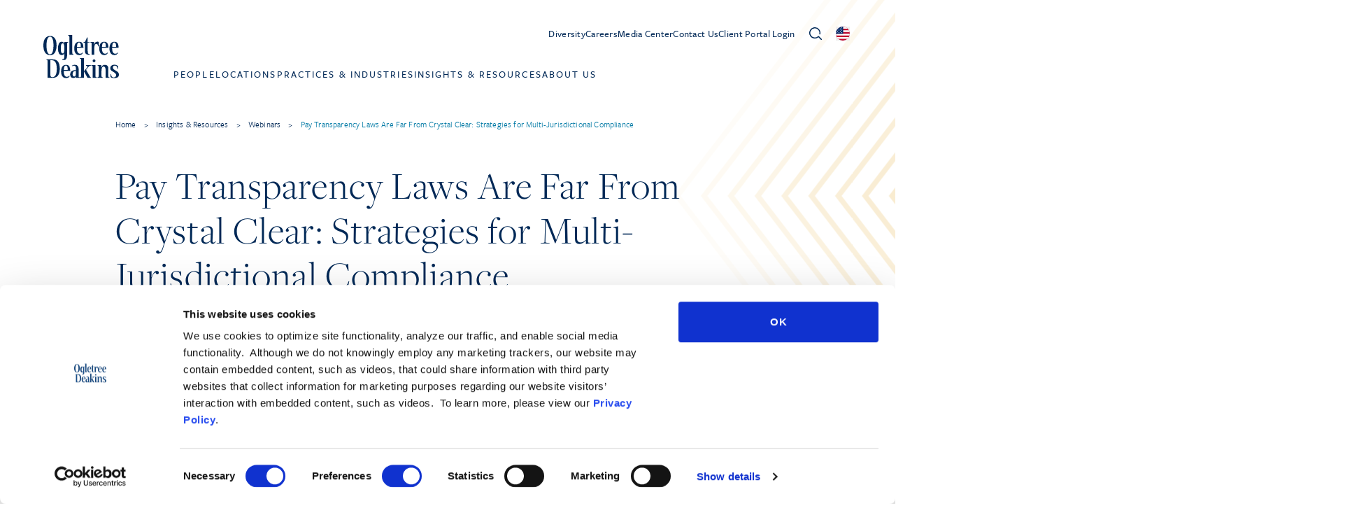

--- FILE ---
content_type: text/html; charset=UTF-8
request_url: https://ogletree.com/insights-resources/webinars/2022-11-18/pay-transparency-laws-are-far-from-crystal-clear-strategies-for-multi-jurisdictional-compliance/
body_size: 37293
content:
<!DOCTYPE html>
<html lang="en-US">
<head>
	<meta charset="UTF-8" />
<script>
var gform;gform||(document.addEventListener("gform_main_scripts_loaded",function(){gform.scriptsLoaded=!0}),document.addEventListener("gform/theme/scripts_loaded",function(){gform.themeScriptsLoaded=!0}),window.addEventListener("DOMContentLoaded",function(){gform.domLoaded=!0}),gform={domLoaded:!1,scriptsLoaded:!1,themeScriptsLoaded:!1,isFormEditor:()=>"function"==typeof InitializeEditor,callIfLoaded:function(o){return!(!gform.domLoaded||!gform.scriptsLoaded||!gform.themeScriptsLoaded&&!gform.isFormEditor()||(gform.isFormEditor()&&console.warn("The use of gform.initializeOnLoaded() is deprecated in the form editor context and will be removed in Gravity Forms 3.1."),o(),0))},initializeOnLoaded:function(o){gform.callIfLoaded(o)||(document.addEventListener("gform_main_scripts_loaded",()=>{gform.scriptsLoaded=!0,gform.callIfLoaded(o)}),document.addEventListener("gform/theme/scripts_loaded",()=>{gform.themeScriptsLoaded=!0,gform.callIfLoaded(o)}),window.addEventListener("DOMContentLoaded",()=>{gform.domLoaded=!0,gform.callIfLoaded(o)}))},hooks:{action:{},filter:{}},addAction:function(o,r,e,t){gform.addHook("action",o,r,e,t)},addFilter:function(o,r,e,t){gform.addHook("filter",o,r,e,t)},doAction:function(o){gform.doHook("action",o,arguments)},applyFilters:function(o){return gform.doHook("filter",o,arguments)},removeAction:function(o,r){gform.removeHook("action",o,r)},removeFilter:function(o,r,e){gform.removeHook("filter",o,r,e)},addHook:function(o,r,e,t,n){null==gform.hooks[o][r]&&(gform.hooks[o][r]=[]);var d=gform.hooks[o][r];null==n&&(n=r+"_"+d.length),gform.hooks[o][r].push({tag:n,callable:e,priority:t=null==t?10:t})},doHook:function(r,o,e){var t;if(e=Array.prototype.slice.call(e,1),null!=gform.hooks[r][o]&&((o=gform.hooks[r][o]).sort(function(o,r){return o.priority-r.priority}),o.forEach(function(o){"function"!=typeof(t=o.callable)&&(t=window[t]),"action"==r?t.apply(null,e):e[0]=t.apply(null,e)})),"filter"==r)return e[0]},removeHook:function(o,r,t,n){var e;null!=gform.hooks[o][r]&&(e=(e=gform.hooks[o][r]).filter(function(o,r,e){return!!(null!=n&&n!=o.tag||null!=t&&t!=o.priority)}),gform.hooks[o][r]=e)}});
</script>

	<script type="text/javascript">
	window.dataLayer = window.dataLayer || [];

	function gtag() {
		dataLayer.push(arguments);
	}

	gtag("consent", "default", {
		ad_personalization: "denied",
		ad_storage: "denied",
		ad_user_data: "denied",
		analytics_storage: "denied",
		functionality_storage: "denied",
		personalization_storage: "denied",
		security_storage: "granted",
		wait_for_update: 500,
	});
	gtag("set", "ads_data_redaction", true);
	gtag("set", "url_passthrough", true);
</script>
<script type="text/javascript"
		id="Cookiebot"
		src="https://consent.cookiebot.com/uc.js"
		data-implementation="wp"
		data-cbid="d8351946-b999-4ae5-93e2-f31ac2593d8b"
								></script>
<meta name="viewport" content="width=device-width, initial-scale=1" />
<meta name='robots' content='index, follow, max-image-preview:large, max-snippet:-1, max-video-preview:-1' />

	<!-- This site is optimized with the Yoast SEO Premium plugin v26.6.1 (Yoast SEO v26.6) - https://yoast.com/wordpress/plugins/seo/ -->
	<link rel="canonical" href="https://ogletree.com/insights-resources/webinars/2022-11-18/pay-transparency-laws-are-far-from-crystal-clear-strategies-for-multi-jurisdictional-compliance/" />
	<meta property="og:locale" content="en_US" />
	<meta property="og:type" content="article" />
	<meta property="og:title" content="Pay Transparency Laws Are Far From Crystal Clear: Strategies for Multi-Jurisdictional Compliance" />
	<meta property="og:description" content="Pay transparency laws, which require employers to disclose salary ranges in job postings, are being enacted across the country. States and localities, including California, Colorado, Connecticut, and New York City, have passed such laws and more may be on the horizon. The patchwork of laws can make compliance difficult for employers that operate in multiple states. In this webinar, the speakers will review the various pay transparency laws and offer best practices and strategies for multi-jurisdictional compliance." />
	<meta property="og:url" content="https://ogletree.com/insights-resources/webinars/2022-11-18/pay-transparency-laws-are-far-from-crystal-clear-strategies-for-multi-jurisdictional-compliance/" />
	<meta property="og:site_name" content="Ogletree" />
	<meta property="article:modified_time" content="2023-10-06T11:22:56+00:00" />
	<meta name="twitter:card" content="summary_large_image" />
	<meta name="twitter:label1" content="Est. reading time" />
	<meta name="twitter:data1" content="1 minute" />
	<script type="application/ld+json" class="yoast-schema-graph">{"@context":"https://schema.org","@graph":[{"@type":"WebPage","@id":"https://ogletree.com/insights-resources/webinars/2022-11-18/pay-transparency-laws-are-far-from-crystal-clear-strategies-for-multi-jurisdictional-compliance/","url":"https://ogletree.com/insights-resources/webinars/2022-11-18/pay-transparency-laws-are-far-from-crystal-clear-strategies-for-multi-jurisdictional-compliance/","name":"Pay Transparency Laws Are Far From Crystal Clear: Strategies for Multi-Jurisdictional Compliance - Ogletree","isPartOf":{"@id":"https://ogletree.stage.sevaa.site/#website"},"datePublished":"2022-11-11T00:00:00+00:00","dateModified":"2023-10-06T11:22:56+00:00","breadcrumb":{"@id":"https://ogletree.com/insights-resources/webinars/2022-11-18/pay-transparency-laws-are-far-from-crystal-clear-strategies-for-multi-jurisdictional-compliance/#breadcrumb"},"inLanguage":"en-US","potentialAction":[{"@type":"ReadAction","target":["https://ogletree.com/insights-resources/webinars/2022-11-18/pay-transparency-laws-are-far-from-crystal-clear-strategies-for-multi-jurisdictional-compliance/"]}]},{"@type":"BreadcrumbList","@id":"https://ogletree.com/insights-resources/webinars/2022-11-18/pay-transparency-laws-are-far-from-crystal-clear-strategies-for-multi-jurisdictional-compliance/#breadcrumb","itemListElement":[{"@type":"ListItem","position":1,"name":"Home","item":"https://ogletree.com/"},{"@type":"ListItem","position":2,"name":"Webinars","item":"https://ogletree.com/insights-resources/webinars/"},{"@type":"ListItem","position":3,"name":"Pay Transparency Laws Are Far From Crystal Clear: Strategies for Multi-Jurisdictional Compliance"}]},{"@type":"WebSite","@id":"https://ogletree.stage.sevaa.site/#website","url":"https://ogletree.stage.sevaa.site/","name":"Ogletree","description":"Employers and lawyers. Working Together","potentialAction":[{"@type":"SearchAction","target":{"@type":"EntryPoint","urlTemplate":"https://ogletree.stage.sevaa.site/?s={search_term_string}"},"query-input":{"@type":"PropertyValueSpecification","valueRequired":true,"valueName":"search_term_string"}}],"inLanguage":"en-US"}]}</script>
	<!-- / Yoast SEO Premium plugin. -->


<title>Pay Transparency Laws Are Far From Crystal Clear: Strategies for Multi-Jurisdictional Compliance - Ogletree</title>
<link rel='dns-prefetch' href='//static.addtoany.com' />
<link rel='dns-prefetch' href='//ajax.googleapis.com' />
<link rel='dns-prefetch' href='//www.google.com' />
<link rel='dns-prefetch' href='//www.googletagmanager.com' />
<link rel='dns-prefetch' href='//rsms.me' />
<link rel="alternate" type="application/rss+xml" title="Ogletree &raquo; Feed" href="https://ogletree.com/feed/" />
<script id="wpp-js" src="https://ogletree.com/app/plugins/wordpress-popular-posts/assets/js/wpp.min.js?ver=7.3.6" data-sampling="0" data-sampling-rate="100" data-api-url="https://ogletree.com/wp-json/wordpress-popular-posts" data-post-id="3216" data-token="4710219a23" data-lang="0" data-debug="0"></script>
<link rel="alternate" title="oEmbed (JSON)" type="application/json+oembed" href="https://ogletree.com/wp-json/oembed/1.0/embed?url=https%3A%2F%2Fogletree.com%2Finsights-resources%2Fwebinars%2F2022-11-18%2Fpay-transparency-laws-are-far-from-crystal-clear-strategies-for-multi-jurisdictional-compliance" />
<link rel="alternate" title="oEmbed (XML)" type="text/xml+oembed" href="https://ogletree.com/wp-json/oembed/1.0/embed?url=https%3A%2F%2Fogletree.com%2Finsights-resources%2Fwebinars%2F2022-11-18%2Fpay-transparency-laws-are-far-from-crystal-clear-strategies-for-multi-jurisdictional-compliance&#038;format=xml" />
<style id='wp-img-auto-sizes-contain-inline-css'>
img:is([sizes=auto i],[sizes^="auto," i]){contain-intrinsic-size:3000px 1500px}
/*# sourceURL=wp-img-auto-sizes-contain-inline-css */
</style>
<style id='wp-block-post-content-inline-css'>
.wp-block-post-content{display:flow-root}
/*# sourceURL=https://ogletree.com/wp/wp-includes/blocks/post-content/style.min.css */
</style>
<style id='wp-emoji-styles-inline-css'>

	img.wp-smiley, img.emoji {
		display: inline !important;
		border: none !important;
		box-shadow: none !important;
		height: 1em !important;
		width: 1em !important;
		margin: 0 0.07em !important;
		vertical-align: -0.1em !important;
		background: none !important;
		padding: 0 !important;
	}
/*# sourceURL=wp-emoji-styles-inline-css */
</style>
<style id='wp-block-library-inline-css'>
:root{--wp-block-synced-color:#7a00df;--wp-block-synced-color--rgb:122,0,223;--wp-bound-block-color:var(--wp-block-synced-color);--wp-editor-canvas-background:#ddd;--wp-admin-theme-color:#007cba;--wp-admin-theme-color--rgb:0,124,186;--wp-admin-theme-color-darker-10:#006ba1;--wp-admin-theme-color-darker-10--rgb:0,107,160.5;--wp-admin-theme-color-darker-20:#005a87;--wp-admin-theme-color-darker-20--rgb:0,90,135;--wp-admin-border-width-focus:2px}@media (min-resolution:192dpi){:root{--wp-admin-border-width-focus:1.5px}}.wp-element-button{cursor:pointer}:root .has-very-light-gray-background-color{background-color:#eee}:root .has-very-dark-gray-background-color{background-color:#313131}:root .has-very-light-gray-color{color:#eee}:root .has-very-dark-gray-color{color:#313131}:root .has-vivid-green-cyan-to-vivid-cyan-blue-gradient-background{background:linear-gradient(135deg,#00d084,#0693e3)}:root .has-purple-crush-gradient-background{background:linear-gradient(135deg,#34e2e4,#4721fb 50%,#ab1dfe)}:root .has-hazy-dawn-gradient-background{background:linear-gradient(135deg,#faaca8,#dad0ec)}:root .has-subdued-olive-gradient-background{background:linear-gradient(135deg,#fafae1,#67a671)}:root .has-atomic-cream-gradient-background{background:linear-gradient(135deg,#fdd79a,#004a59)}:root .has-nightshade-gradient-background{background:linear-gradient(135deg,#330968,#31cdcf)}:root .has-midnight-gradient-background{background:linear-gradient(135deg,#020381,#2874fc)}:root{--wp--preset--font-size--normal:16px;--wp--preset--font-size--huge:42px}.has-regular-font-size{font-size:1em}.has-larger-font-size{font-size:2.625em}.has-normal-font-size{font-size:var(--wp--preset--font-size--normal)}.has-huge-font-size{font-size:var(--wp--preset--font-size--huge)}.has-text-align-center{text-align:center}.has-text-align-left{text-align:left}.has-text-align-right{text-align:right}.has-fit-text{white-space:nowrap!important}#end-resizable-editor-section{display:none}.aligncenter{clear:both}.items-justified-left{justify-content:flex-start}.items-justified-center{justify-content:center}.items-justified-right{justify-content:flex-end}.items-justified-space-between{justify-content:space-between}.screen-reader-text{border:0;clip-path:inset(50%);height:1px;margin:-1px;overflow:hidden;padding:0;position:absolute;width:1px;word-wrap:normal!important}.screen-reader-text:focus{background-color:#ddd;clip-path:none;color:#444;display:block;font-size:1em;height:auto;left:5px;line-height:normal;padding:15px 23px 14px;text-decoration:none;top:5px;width:auto;z-index:100000}html :where(.has-border-color){border-style:solid}html :where([style*=border-top-color]){border-top-style:solid}html :where([style*=border-right-color]){border-right-style:solid}html :where([style*=border-bottom-color]){border-bottom-style:solid}html :where([style*=border-left-color]){border-left-style:solid}html :where([style*=border-width]){border-style:solid}html :where([style*=border-top-width]){border-top-style:solid}html :where([style*=border-right-width]){border-right-style:solid}html :where([style*=border-bottom-width]){border-bottom-style:solid}html :where([style*=border-left-width]){border-left-style:solid}html :where(img[class*=wp-image-]){height:auto;max-width:100%}:where(figure){margin:0 0 1em}html :where(.is-position-sticky){--wp-admin--admin-bar--position-offset:var(--wp-admin--admin-bar--height,0px)}@media screen and (max-width:600px){html :where(.is-position-sticky){--wp-admin--admin-bar--position-offset:0px}}
/*# sourceURL=/wp-includes/css/dist/block-library/common.min.css */
</style>
<link rel='stylesheet' id='wp-components-css' href='https://ogletree.com/wp/wp-includes/css/dist/components/style.min.css?ver=6.9' media='all' />
<link rel='stylesheet' id='wp-preferences-css' href='https://ogletree.com/wp/wp-includes/css/dist/preferences/style.min.css?ver=6.9' media='all' />
<link rel='stylesheet' id='wp-block-editor-css' href='https://ogletree.com/wp/wp-includes/css/dist/block-editor/style.min.css?ver=6.9' media='all' />
<link rel='stylesheet' id='popup-maker-block-library-style-css' href='https://ogletree.com/app/plugins/popup-maker/dist/packages/block-library-style.css?ver=dbea705cfafe089d65f1' media='all' />
<style id='global-styles-inline-css'>
:root{--wp--preset--aspect-ratio--square: 1;--wp--preset--aspect-ratio--4-3: 4/3;--wp--preset--aspect-ratio--3-4: 3/4;--wp--preset--aspect-ratio--3-2: 3/2;--wp--preset--aspect-ratio--2-3: 2/3;--wp--preset--aspect-ratio--16-9: 16/9;--wp--preset--aspect-ratio--9-16: 9/16;--wp--preset--color--black: #000000;--wp--preset--color--cyan-bluish-gray: #abb8c3;--wp--preset--color--white: #ffffff;--wp--preset--color--pale-pink: #f78da7;--wp--preset--color--vivid-red: #cf2e2e;--wp--preset--color--luminous-vivid-orange: #ff6900;--wp--preset--color--luminous-vivid-amber: #fcb900;--wp--preset--color--light-green-cyan: #7bdcb5;--wp--preset--color--vivid-green-cyan: #00d084;--wp--preset--color--pale-cyan-blue: #8ed1fc;--wp--preset--color--vivid-cyan-blue: #0693e3;--wp--preset--color--vivid-purple: #9b51e0;--wp--preset--gradient--vivid-cyan-blue-to-vivid-purple: linear-gradient(135deg,rgb(6,147,227) 0%,rgb(155,81,224) 100%);--wp--preset--gradient--light-green-cyan-to-vivid-green-cyan: linear-gradient(135deg,rgb(122,220,180) 0%,rgb(0,208,130) 100%);--wp--preset--gradient--luminous-vivid-amber-to-luminous-vivid-orange: linear-gradient(135deg,rgb(252,185,0) 0%,rgb(255,105,0) 100%);--wp--preset--gradient--luminous-vivid-orange-to-vivid-red: linear-gradient(135deg,rgb(255,105,0) 0%,rgb(207,46,46) 100%);--wp--preset--gradient--very-light-gray-to-cyan-bluish-gray: linear-gradient(135deg,rgb(238,238,238) 0%,rgb(169,184,195) 100%);--wp--preset--gradient--cool-to-warm-spectrum: linear-gradient(135deg,rgb(74,234,220) 0%,rgb(151,120,209) 20%,rgb(207,42,186) 40%,rgb(238,44,130) 60%,rgb(251,105,98) 80%,rgb(254,248,76) 100%);--wp--preset--gradient--blush-light-purple: linear-gradient(135deg,rgb(255,206,236) 0%,rgb(152,150,240) 100%);--wp--preset--gradient--blush-bordeaux: linear-gradient(135deg,rgb(254,205,165) 0%,rgb(254,45,45) 50%,rgb(107,0,62) 100%);--wp--preset--gradient--luminous-dusk: linear-gradient(135deg,rgb(255,203,112) 0%,rgb(199,81,192) 50%,rgb(65,88,208) 100%);--wp--preset--gradient--pale-ocean: linear-gradient(135deg,rgb(255,245,203) 0%,rgb(182,227,212) 50%,rgb(51,167,181) 100%);--wp--preset--gradient--electric-grass: linear-gradient(135deg,rgb(202,248,128) 0%,rgb(113,206,126) 100%);--wp--preset--gradient--midnight: linear-gradient(135deg,rgb(2,3,129) 0%,rgb(40,116,252) 100%);--wp--preset--font-size--small: 13px;--wp--preset--font-size--medium: 20px;--wp--preset--font-size--large: 36px;--wp--preset--font-size--x-large: 42px;--wp--preset--spacing--20: 0.44rem;--wp--preset--spacing--30: 0.67rem;--wp--preset--spacing--40: 1rem;--wp--preset--spacing--50: 1.5rem;--wp--preset--spacing--60: 2.25rem;--wp--preset--spacing--70: 3.38rem;--wp--preset--spacing--80: 5.06rem;--wp--preset--shadow--natural: 6px 6px 9px rgba(0, 0, 0, 0.2);--wp--preset--shadow--deep: 12px 12px 50px rgba(0, 0, 0, 0.4);--wp--preset--shadow--sharp: 6px 6px 0px rgba(0, 0, 0, 0.2);--wp--preset--shadow--outlined: 6px 6px 0px -3px rgb(255, 255, 255), 6px 6px rgb(0, 0, 0);--wp--preset--shadow--crisp: 6px 6px 0px rgb(0, 0, 0);}:where(body) { margin: 0; }.wp-site-blocks > .alignleft { float: left; margin-right: 2em; }.wp-site-blocks > .alignright { float: right; margin-left: 2em; }.wp-site-blocks > .aligncenter { justify-content: center; margin-left: auto; margin-right: auto; }:where(.is-layout-flex){gap: 0.5em;}:where(.is-layout-grid){gap: 0.5em;}.is-layout-flow > .alignleft{float: left;margin-inline-start: 0;margin-inline-end: 2em;}.is-layout-flow > .alignright{float: right;margin-inline-start: 2em;margin-inline-end: 0;}.is-layout-flow > .aligncenter{margin-left: auto !important;margin-right: auto !important;}.is-layout-constrained > .alignleft{float: left;margin-inline-start: 0;margin-inline-end: 2em;}.is-layout-constrained > .alignright{float: right;margin-inline-start: 2em;margin-inline-end: 0;}.is-layout-constrained > .aligncenter{margin-left: auto !important;margin-right: auto !important;}.is-layout-constrained > :where(:not(.alignleft):not(.alignright):not(.alignfull)){margin-left: auto !important;margin-right: auto !important;}body .is-layout-flex{display: flex;}.is-layout-flex{flex-wrap: wrap;align-items: center;}.is-layout-flex > :is(*, div){margin: 0;}body .is-layout-grid{display: grid;}.is-layout-grid > :is(*, div){margin: 0;}body{padding-top: 0px;padding-right: 0px;padding-bottom: 0px;padding-left: 0px;}a:where(:not(.wp-element-button)){text-decoration: underline;}:root :where(.wp-element-button, .wp-block-button__link){background-color: #32373c;border-width: 0;color: #fff;font-family: inherit;font-size: inherit;font-style: inherit;font-weight: inherit;letter-spacing: inherit;line-height: inherit;padding-top: calc(0.667em + 2px);padding-right: calc(1.333em + 2px);padding-bottom: calc(0.667em + 2px);padding-left: calc(1.333em + 2px);text-decoration: none;text-transform: inherit;}.has-black-color{color: var(--wp--preset--color--black) !important;}.has-cyan-bluish-gray-color{color: var(--wp--preset--color--cyan-bluish-gray) !important;}.has-white-color{color: var(--wp--preset--color--white) !important;}.has-pale-pink-color{color: var(--wp--preset--color--pale-pink) !important;}.has-vivid-red-color{color: var(--wp--preset--color--vivid-red) !important;}.has-luminous-vivid-orange-color{color: var(--wp--preset--color--luminous-vivid-orange) !important;}.has-luminous-vivid-amber-color{color: var(--wp--preset--color--luminous-vivid-amber) !important;}.has-light-green-cyan-color{color: var(--wp--preset--color--light-green-cyan) !important;}.has-vivid-green-cyan-color{color: var(--wp--preset--color--vivid-green-cyan) !important;}.has-pale-cyan-blue-color{color: var(--wp--preset--color--pale-cyan-blue) !important;}.has-vivid-cyan-blue-color{color: var(--wp--preset--color--vivid-cyan-blue) !important;}.has-vivid-purple-color{color: var(--wp--preset--color--vivid-purple) !important;}.has-black-background-color{background-color: var(--wp--preset--color--black) !important;}.has-cyan-bluish-gray-background-color{background-color: var(--wp--preset--color--cyan-bluish-gray) !important;}.has-white-background-color{background-color: var(--wp--preset--color--white) !important;}.has-pale-pink-background-color{background-color: var(--wp--preset--color--pale-pink) !important;}.has-vivid-red-background-color{background-color: var(--wp--preset--color--vivid-red) !important;}.has-luminous-vivid-orange-background-color{background-color: var(--wp--preset--color--luminous-vivid-orange) !important;}.has-luminous-vivid-amber-background-color{background-color: var(--wp--preset--color--luminous-vivid-amber) !important;}.has-light-green-cyan-background-color{background-color: var(--wp--preset--color--light-green-cyan) !important;}.has-vivid-green-cyan-background-color{background-color: var(--wp--preset--color--vivid-green-cyan) !important;}.has-pale-cyan-blue-background-color{background-color: var(--wp--preset--color--pale-cyan-blue) !important;}.has-vivid-cyan-blue-background-color{background-color: var(--wp--preset--color--vivid-cyan-blue) !important;}.has-vivid-purple-background-color{background-color: var(--wp--preset--color--vivid-purple) !important;}.has-black-border-color{border-color: var(--wp--preset--color--black) !important;}.has-cyan-bluish-gray-border-color{border-color: var(--wp--preset--color--cyan-bluish-gray) !important;}.has-white-border-color{border-color: var(--wp--preset--color--white) !important;}.has-pale-pink-border-color{border-color: var(--wp--preset--color--pale-pink) !important;}.has-vivid-red-border-color{border-color: var(--wp--preset--color--vivid-red) !important;}.has-luminous-vivid-orange-border-color{border-color: var(--wp--preset--color--luminous-vivid-orange) !important;}.has-luminous-vivid-amber-border-color{border-color: var(--wp--preset--color--luminous-vivid-amber) !important;}.has-light-green-cyan-border-color{border-color: var(--wp--preset--color--light-green-cyan) !important;}.has-vivid-green-cyan-border-color{border-color: var(--wp--preset--color--vivid-green-cyan) !important;}.has-pale-cyan-blue-border-color{border-color: var(--wp--preset--color--pale-cyan-blue) !important;}.has-vivid-cyan-blue-border-color{border-color: var(--wp--preset--color--vivid-cyan-blue) !important;}.has-vivid-purple-border-color{border-color: var(--wp--preset--color--vivid-purple) !important;}.has-vivid-cyan-blue-to-vivid-purple-gradient-background{background: var(--wp--preset--gradient--vivid-cyan-blue-to-vivid-purple) !important;}.has-light-green-cyan-to-vivid-green-cyan-gradient-background{background: var(--wp--preset--gradient--light-green-cyan-to-vivid-green-cyan) !important;}.has-luminous-vivid-amber-to-luminous-vivid-orange-gradient-background{background: var(--wp--preset--gradient--luminous-vivid-amber-to-luminous-vivid-orange) !important;}.has-luminous-vivid-orange-to-vivid-red-gradient-background{background: var(--wp--preset--gradient--luminous-vivid-orange-to-vivid-red) !important;}.has-very-light-gray-to-cyan-bluish-gray-gradient-background{background: var(--wp--preset--gradient--very-light-gray-to-cyan-bluish-gray) !important;}.has-cool-to-warm-spectrum-gradient-background{background: var(--wp--preset--gradient--cool-to-warm-spectrum) !important;}.has-blush-light-purple-gradient-background{background: var(--wp--preset--gradient--blush-light-purple) !important;}.has-blush-bordeaux-gradient-background{background: var(--wp--preset--gradient--blush-bordeaux) !important;}.has-luminous-dusk-gradient-background{background: var(--wp--preset--gradient--luminous-dusk) !important;}.has-pale-ocean-gradient-background{background: var(--wp--preset--gradient--pale-ocean) !important;}.has-electric-grass-gradient-background{background: var(--wp--preset--gradient--electric-grass) !important;}.has-midnight-gradient-background{background: var(--wp--preset--gradient--midnight) !important;}.has-small-font-size{font-size: var(--wp--preset--font-size--small) !important;}.has-medium-font-size{font-size: var(--wp--preset--font-size--medium) !important;}.has-large-font-size{font-size: var(--wp--preset--font-size--large) !important;}.has-x-large-font-size{font-size: var(--wp--preset--font-size--x-large) !important;}
/*# sourceURL=global-styles-inline-css */
</style>
<style id='wp-block-template-skip-link-inline-css'>

		.skip-link.screen-reader-text {
			border: 0;
			clip-path: inset(50%);
			height: 1px;
			margin: -1px;
			overflow: hidden;
			padding: 0;
			position: absolute !important;
			width: 1px;
			word-wrap: normal !important;
		}

		.skip-link.screen-reader-text:focus {
			background-color: #eee;
			clip-path: none;
			color: #444;
			display: block;
			font-size: 1em;
			height: auto;
			left: 5px;
			line-height: normal;
			padding: 15px 23px 14px;
			text-decoration: none;
			top: 5px;
			width: auto;
			z-index: 100000;
		}
/*# sourceURL=wp-block-template-skip-link-inline-css */
</style>
<link rel='stylesheet' id='od-email-css' href='https://ogletree.com/app/plugins/od-email-obfuscation//assets/css/od-email.css?ver=6.9' media='all' />
<link rel='stylesheet' id='ep_general_styles-css' href='https://ogletree.com/app/plugins/elasticpress/dist/css/general-styles.css?ver=66295efe92a630617c00' media='all' />
<link rel='stylesheet' id='wordpress-popular-posts-css-css' href='https://ogletree.com/app/plugins/wordpress-popular-posts/assets/css/wpp.css?ver=7.3.6' media='all' />
<link rel='stylesheet' id='tom-select-css' href='https://ogletree.com/app/themes/pinegrow/assets/js/lib/tom-select/css/tom-select.min.css?ver=2.2.2' media='all' />
<link rel='stylesheet' id='pinegrow-tailwind-css' href='https://ogletree.com/app/themes/pinegrow/tailwind_theme/tailwind.css?ver=1.2.35' media='all' />
<link rel='stylesheet' id='pinegrow-ogletree-css' href='https://ogletree.com/app/themes/pinegrow/ogletree_theme/ogletree.css?ver=1.2.35' media='all' />
<link rel='stylesheet' id='pinegrow-inter-css' href='https://rsms.me/inter/inter.css?ver=1.2.35' media='all' />
<link rel='stylesheet' id='pinegrow-style-css' href='https://ogletree.com/app/themes/ogletree/style.css?ver=1.2.35' media='all' />
<link rel='stylesheet' id='gforms_reset_css-css' href='https://ogletree.com/app/plugins/gravityforms/legacy/css/formreset.min.css?ver=2.9.24' media='all' />
<link rel='stylesheet' id='gforms_formsmain_css-css' href='https://ogletree.com/app/plugins/gravityforms/legacy/css/formsmain.min.css?ver=2.9.24' media='all' />
<link rel='stylesheet' id='gforms_ready_class_css-css' href='https://ogletree.com/app/plugins/gravityforms/legacy/css/readyclass.min.css?ver=2.9.24' media='all' />
<link rel='stylesheet' id='gforms_browsers_css-css' href='https://ogletree.com/app/plugins/gravityforms/legacy/css/browsers.min.css?ver=2.9.24' media='all' />
<link rel='stylesheet' id='popup-maker-site-css' href='https://ogletree.com/app/plugins/popup-maker/dist/assets/site.css?ver=1.21.5' media='all' />
<style id='popup-maker-site-inline-css'>
/* Popup Google Fonts */
@import url('//fonts.googleapis.com/css?family=Montserrat:100');

/* Popup Theme 14453: Default Theme */
.pum-theme-14453, .pum-theme-default-theme { background-color: rgba( 255, 255, 255, 0.50 ) } 
.pum-theme-14453 .pum-container, .pum-theme-default-theme .pum-container { padding: 18px; border-radius: 0px; border: 1px none #000000; box-shadow: 1px 1px 3px 0px rgba( 2, 2, 2, 0.23 ); background-color: rgba( 249, 249, 249, 1.00 ) } 
.pum-theme-14453 .pum-title, .pum-theme-default-theme .pum-title { color: #000000; text-align: left; text-shadow: 0px 0px 0px rgba( 2, 2, 2, 0.23 ); font-family: inherit; font-weight: 400; font-size: 32px; line-height: 36px } 
.pum-theme-14453 .pum-content, .pum-theme-default-theme .pum-content { color: #8c8c8c; font-family: inherit; font-weight: 400 } 
.pum-theme-14453 .pum-content + .pum-close, .pum-theme-default-theme .pum-content + .pum-close { position: absolute; height: auto; width: auto; left: auto; right: 0px; bottom: auto; top: 0px; padding: 8px; color: #ffffff; font-family: inherit; font-weight: 400; font-size: 12px; line-height: 36px; border: 1px none #ffffff; border-radius: 0px; box-shadow: 1px 1px 3px 0px rgba( 2, 2, 2, 0.23 ); text-shadow: 0px 0px 0px rgba( 0, 0, 0, 0.23 ); background-color: rgba( 0, 183, 205, 1.00 ) } 

/* Popup Theme 14459: Floating Bar - Soft Blue */
.pum-theme-14459, .pum-theme-floating-bar { background-color: rgba( 255, 255, 255, 0.00 ) } 
.pum-theme-14459 .pum-container, .pum-theme-floating-bar .pum-container { padding: 8px; border-radius: 0px; border: 1px none #000000; box-shadow: 1px 1px 3px 0px rgba( 2, 2, 2, 0.23 ); background-color: rgba( 238, 246, 252, 1.00 ) } 
.pum-theme-14459 .pum-title, .pum-theme-floating-bar .pum-title { color: #505050; text-align: left; text-shadow: 0px 0px 0px rgba( 2, 2, 2, 0.23 ); font-family: inherit; font-weight: 400; font-size: 32px; line-height: 36px } 
.pum-theme-14459 .pum-content, .pum-theme-floating-bar .pum-content { color: #505050; font-family: inherit; font-weight: 400 } 
.pum-theme-14459 .pum-content + .pum-close, .pum-theme-floating-bar .pum-content + .pum-close { position: absolute; height: 18px; width: 18px; left: auto; right: 5px; bottom: auto; top: 50%; padding: 0px; color: #505050; font-family: Sans-Serif; font-weight: 700; font-size: 15px; line-height: 18px; border: 1px solid #505050; border-radius: 15px; box-shadow: 0px 0px 0px 0px rgba( 2, 2, 2, 0.00 ); text-shadow: 0px 0px 0px rgba( 0, 0, 0, 0.00 ); background-color: rgba( 255, 255, 255, 0.00 ); transform: translate(0, -50%) } 

/* Popup Theme 14460: Content Only - For use with page builders or block editor */
.pum-theme-14460, .pum-theme-content-only { background-color: rgba( 0, 0, 0, 0.70 ) } 
.pum-theme-14460 .pum-container, .pum-theme-content-only .pum-container { padding: 0px; border-radius: 0px; border: 1px none #000000; box-shadow: 0px 0px 0px 0px rgba( 2, 2, 2, 0.00 ) } 
.pum-theme-14460 .pum-title, .pum-theme-content-only .pum-title { color: #000000; text-align: left; text-shadow: 0px 0px 0px rgba( 2, 2, 2, 0.23 ); font-family: inherit; font-weight: 400; font-size: 32px; line-height: 36px } 
.pum-theme-14460 .pum-content, .pum-theme-content-only .pum-content { color: #8c8c8c; font-family: inherit; font-weight: 400 } 
.pum-theme-14460 .pum-content + .pum-close, .pum-theme-content-only .pum-content + .pum-close { position: absolute; height: 18px; width: 18px; left: auto; right: 7px; bottom: auto; top: 7px; padding: 0px; color: #000000; font-family: inherit; font-weight: 700; font-size: 20px; line-height: 20px; border: 1px none #ffffff; border-radius: 15px; box-shadow: 0px 0px 0px 0px rgba( 2, 2, 2, 0.00 ); text-shadow: 0px 0px 0px rgba( 0, 0, 0, 0.00 ); background-color: rgba( 255, 255, 255, 0.00 ) } 

/* Popup Theme 14454: Light Box */
.pum-theme-14454, .pum-theme-lightbox { background-color: rgba( 0, 0, 0, 0.60 ) } 
.pum-theme-14454 .pum-container, .pum-theme-lightbox .pum-container { padding: 18px; border-radius: 3px; border: 8px solid #000000; box-shadow: 0px 0px 30px 0px rgba( 2, 2, 2, 1.00 ); background-color: rgba( 255, 255, 255, 1.00 ) } 
.pum-theme-14454 .pum-title, .pum-theme-lightbox .pum-title { color: #000000; text-align: left; text-shadow: 0px 0px 0px rgba( 2, 2, 2, 0.23 ); font-family: inherit; font-weight: 100; font-size: 32px; line-height: 36px } 
.pum-theme-14454 .pum-content, .pum-theme-lightbox .pum-content { color: #000000; font-family: inherit; font-weight: 100 } 
.pum-theme-14454 .pum-content + .pum-close, .pum-theme-lightbox .pum-content + .pum-close { position: absolute; height: 26px; width: 26px; left: auto; right: -13px; bottom: auto; top: -13px; padding: 0px; color: #ffffff; font-family: Arial; font-weight: 100; font-size: 24px; line-height: 24px; border: 2px solid #ffffff; border-radius: 26px; box-shadow: 0px 0px 15px 1px rgba( 2, 2, 2, 0.75 ); text-shadow: 0px 0px 0px rgba( 0, 0, 0, 0.23 ); background-color: rgba( 0, 0, 0, 1.00 ) } 

/* Popup Theme 14455: Enterprise Blue */
.pum-theme-14455, .pum-theme-enterprise-blue { background-color: rgba( 0, 0, 0, 0.70 ) } 
.pum-theme-14455 .pum-container, .pum-theme-enterprise-blue .pum-container { padding: 28px; border-radius: 5px; border: 1px none #000000; box-shadow: 0px 10px 25px 4px rgba( 2, 2, 2, 0.50 ); background-color: rgba( 255, 255, 255, 1.00 ) } 
.pum-theme-14455 .pum-title, .pum-theme-enterprise-blue .pum-title { color: #315b7c; text-align: left; text-shadow: 0px 0px 0px rgba( 2, 2, 2, 0.23 ); font-family: inherit; font-weight: 100; font-size: 34px; line-height: 36px } 
.pum-theme-14455 .pum-content, .pum-theme-enterprise-blue .pum-content { color: #2d2d2d; font-family: inherit; font-weight: 100 } 
.pum-theme-14455 .pum-content + .pum-close, .pum-theme-enterprise-blue .pum-content + .pum-close { position: absolute; height: 28px; width: 28px; left: auto; right: 8px; bottom: auto; top: 8px; padding: 4px; color: #ffffff; font-family: Times New Roman; font-weight: 100; font-size: 20px; line-height: 20px; border: 1px none #ffffff; border-radius: 42px; box-shadow: 0px 0px 0px 0px rgba( 2, 2, 2, 0.23 ); text-shadow: 0px 0px 0px rgba( 0, 0, 0, 0.23 ); background-color: rgba( 49, 91, 124, 1.00 ) } 

/* Popup Theme 14456: Hello Box */
.pum-theme-14456, .pum-theme-hello-box { background-color: rgba( 0, 0, 0, 0.75 ) } 
.pum-theme-14456 .pum-container, .pum-theme-hello-box .pum-container { padding: 30px; border-radius: 80px; border: 14px solid #81d742; box-shadow: 0px 0px 0px 0px rgba( 2, 2, 2, 0.00 ); background-color: rgba( 255, 255, 255, 1.00 ) } 
.pum-theme-14456 .pum-title, .pum-theme-hello-box .pum-title { color: #2d2d2d; text-align: left; text-shadow: 0px 0px 0px rgba( 2, 2, 2, 0.23 ); font-family: Montserrat; font-weight: 100; font-size: 32px; line-height: 36px } 
.pum-theme-14456 .pum-content, .pum-theme-hello-box .pum-content { color: #2d2d2d; font-family: inherit; font-weight: 100 } 
.pum-theme-14456 .pum-content + .pum-close, .pum-theme-hello-box .pum-content + .pum-close { position: absolute; height: auto; width: auto; left: auto; right: -30px; bottom: auto; top: -30px; padding: 0px; color: #2d2d2d; font-family: Times New Roman; font-weight: 100; font-size: 32px; line-height: 28px; border: 1px none #ffffff; border-radius: 28px; box-shadow: 0px 0px 0px 0px rgba( 2, 2, 2, 0.23 ); text-shadow: 0px 0px 0px rgba( 0, 0, 0, 0.23 ); background-color: rgba( 255, 255, 255, 1.00 ) } 

/* Popup Theme 14457: Cutting Edge */
.pum-theme-14457, .pum-theme-cutting-edge { background-color: rgba( 0, 0, 0, 0.50 ) } 
.pum-theme-14457 .pum-container, .pum-theme-cutting-edge .pum-container { padding: 18px; border-radius: 0px; border: 1px none #000000; box-shadow: 0px 10px 25px 0px rgba( 2, 2, 2, 0.50 ); background-color: rgba( 30, 115, 190, 1.00 ) } 
.pum-theme-14457 .pum-title, .pum-theme-cutting-edge .pum-title { color: #ffffff; text-align: left; text-shadow: 0px 0px 0px rgba( 2, 2, 2, 0.23 ); font-family: Sans-Serif; font-weight: 100; font-size: 26px; line-height: 28px } 
.pum-theme-14457 .pum-content, .pum-theme-cutting-edge .pum-content { color: #ffffff; font-family: inherit; font-weight: 100 } 
.pum-theme-14457 .pum-content + .pum-close, .pum-theme-cutting-edge .pum-content + .pum-close { position: absolute; height: 24px; width: 24px; left: auto; right: 0px; bottom: auto; top: 0px; padding: 0px; color: #1e73be; font-family: Times New Roman; font-weight: 100; font-size: 32px; line-height: 24px; border: 1px none #ffffff; border-radius: 0px; box-shadow: -1px 1px 1px 0px rgba( 2, 2, 2, 0.10 ); text-shadow: -1px 1px 1px rgba( 0, 0, 0, 0.10 ); background-color: rgba( 238, 238, 34, 1.00 ) } 

/* Popup Theme 14458: Framed Border */
.pum-theme-14458, .pum-theme-framed-border { background-color: rgba( 255, 255, 255, 0.50 ) } 
.pum-theme-14458 .pum-container, .pum-theme-framed-border .pum-container { padding: 18px; border-radius: 0px; border: 20px outset #dd3333; box-shadow: 1px 1px 3px 0px rgba( 2, 2, 2, 0.97 ) inset; background-color: rgba( 255, 251, 239, 1.00 ) } 
.pum-theme-14458 .pum-title, .pum-theme-framed-border .pum-title { color: #000000; text-align: left; text-shadow: 0px 0px 0px rgba( 2, 2, 2, 0.23 ); font-family: inherit; font-weight: 100; font-size: 32px; line-height: 36px } 
.pum-theme-14458 .pum-content, .pum-theme-framed-border .pum-content { color: #2d2d2d; font-family: inherit; font-weight: 100 } 
.pum-theme-14458 .pum-content + .pum-close, .pum-theme-framed-border .pum-content + .pum-close { position: absolute; height: 20px; width: 20px; left: auto; right: -20px; bottom: auto; top: -20px; padding: 0px; color: #ffffff; font-family: Tahoma; font-weight: 700; font-size: 16px; line-height: 18px; border: 1px none #ffffff; border-radius: 0px; box-shadow: 0px 0px 0px 0px rgba( 2, 2, 2, 0.23 ); text-shadow: 0px 0px 0px rgba( 0, 0, 0, 0.23 ); background-color: rgba( 0, 0, 0, 0.55 ) } 

#pum-41846 {z-index: 1999999999}
#pum-20658 {z-index: 1999999999}
#pum-42256 {z-index: 1999999999}
#pum-42163 {z-index: 1999999999}
#pum-41854 {z-index: 1999999999}
#pum-23237 {z-index: 1999999999}
#pum-14464 {z-index: 1999999999}

/*# sourceURL=popup-maker-site-inline-css */
</style>
<style id='wp-block-heading-inline-css'>
h1:where(.wp-block-heading).has-background,h2:where(.wp-block-heading).has-background,h3:where(.wp-block-heading).has-background,h4:where(.wp-block-heading).has-background,h5:where(.wp-block-heading).has-background,h6:where(.wp-block-heading).has-background{padding:1.25em 2.375em}h1.has-text-align-left[style*=writing-mode]:where([style*=vertical-lr]),h1.has-text-align-right[style*=writing-mode]:where([style*=vertical-rl]),h2.has-text-align-left[style*=writing-mode]:where([style*=vertical-lr]),h2.has-text-align-right[style*=writing-mode]:where([style*=vertical-rl]),h3.has-text-align-left[style*=writing-mode]:where([style*=vertical-lr]),h3.has-text-align-right[style*=writing-mode]:where([style*=vertical-rl]),h4.has-text-align-left[style*=writing-mode]:where([style*=vertical-lr]),h4.has-text-align-right[style*=writing-mode]:where([style*=vertical-rl]),h5.has-text-align-left[style*=writing-mode]:where([style*=vertical-lr]),h5.has-text-align-right[style*=writing-mode]:where([style*=vertical-rl]),h6.has-text-align-left[style*=writing-mode]:where([style*=vertical-lr]),h6.has-text-align-right[style*=writing-mode]:where([style*=vertical-rl]){rotate:180deg}
/*# sourceURL=https://ogletree.com/wp/wp-includes/blocks/heading/style.min.css */
</style>
<style id='wp-block-spacer-inline-css'>
.wp-block-spacer{clear:both}
/*# sourceURL=https://ogletree.com/wp/wp-includes/blocks/spacer/style.min.css */
</style>
<link rel='stylesheet' id='gform_basic-css' href='https://ogletree.com/app/plugins/gravityforms/assets/css/dist/basic.min.css?ver=2.9.24' media='all' />
<link rel='stylesheet' id='gform_theme_components-css' href='https://ogletree.com/app/plugins/gravityforms/assets/css/dist/theme-components.min.css?ver=2.9.24' media='all' />
<link rel='stylesheet' id='gform_theme-css' href='https://ogletree.com/app/plugins/gravityforms/assets/css/dist/theme.min.css?ver=2.9.24' media='all' />
<link rel='stylesheet' id='addtoany-css' href='https://ogletree.com/app/plugins/add-to-any/addtoany.min.css?ver=1.16' media='all' />
<script src="https://ogletree.com/app/plugins/wp-sentry-integration/public/wp-sentry-browser.min.js?ver=8.10.0" id="wp-sentry-browser-bundle-js"></script>
<script id="wp-sentry-browser-js-extra">
var wp_sentry = {"environment":"production","release":"1.0.0","context":{"tags":{"wordpress":"6.9","language":"en-US"}},"dsn":"https://63cb1417881f4993b82e09c6129ad17a@o487278.ingest.sentry.io/6747545"};
//# sourceURL=wp-sentry-browser-js-extra
</script>
<script src="https://ogletree.com/app/plugins/wp-sentry-integration/public/wp-sentry-init.js?ver=8.10.0" id="wp-sentry-browser-js"></script>
<script id="addtoany-core-js-before">
window.a2a_config=window.a2a_config||{};a2a_config.callbacks=[];a2a_config.overlays=[];a2a_config.templates={};

//# sourceURL=addtoany-core-js-before
</script>
<script defer src="https://static.addtoany.com/menu/page.js" id="addtoany-core-js"></script>
<script src="https://ogletree.com/wp/wp-includes/js/jquery/jquery.min.js?ver=3.7.1" id="jquery-core-js"></script>
<script src="https://ogletree.com/wp/wp-includes/js/jquery/jquery-migrate.min.js?ver=3.4.1" id="jquery-migrate-js"></script>
<script defer src="https://ogletree.com/app/plugins/add-to-any/addtoany.min.js?ver=1.1" id="addtoany-jquery-js"></script>
<script data-cookieconsent="marketing" id="vuture-js-after">
!function(r){var i=document.createElement("img");i.setAttribute("src","//ogletree.vuture.net/security/tracker.gif?referer="+encodeURIComponent(r))}(document.referrer);
//# sourceURL=vuture-js-after
</script>
<script src="https://ogletree.com/app/themes/pinegrow/assets/js/lib/tom-select/js/tom-select.base.min.js?ver=2.2.2" id="tom-select-js"></script>
<script id="inline-script-1-js-after">
/* Pinegrow Interactions, do not remove */ (function(){try{if(!document.documentElement.hasAttribute('data-pg-ia-disabled')) { window.pgia_small_mq=typeof pgia_small_mq=='string'?pgia_small_mq:'(max-width:767px)';window.pgia_large_mq=typeof pgia_large_mq=='string'?pgia_large_mq:'(min-width:768px)';var style = document.createElement('style');var pgcss='html:not(.pg-ia-no-preview) [data-pg-ia-hide=""] {opacity:0;visibility:hidden;}html:not(.pg-ia-no-preview) [data-pg-ia-show=""] {opacity:1;visibility:visible;display:block;}';if(document.documentElement.hasAttribute('data-pg-id') && document.documentElement.hasAttribute('data-pg-mobile')) {pgia_small_mq='(min-width:0)';pgia_large_mq='(min-width:99999px)'} pgcss+='@media ' + pgia_small_mq + '{ html:not(.pg-ia-no-preview) [data-pg-ia-hide="mobile"] {opacity:0;visibility:hidden;}html:not(.pg-ia-no-preview) [data-pg-ia-show="mobile"] {opacity:1;visibility:visible;display:block;}}';pgcss+='@media ' + pgia_large_mq + '{html:not(.pg-ia-no-preview) [data-pg-ia-hide="desktop"] {opacity:0;visibility:hidden;}html:not(.pg-ia-no-preview) [data-pg-ia-show="desktop"] {opacity:1;visibility:visible;display:block;}}';style.innerHTML=pgcss;document.querySelector('head').appendChild(style);}}catch(e){console&&console.log(e);}})()
//# sourceURL=inline-script-1-js-after
</script>
<script src="https://ajax.googleapis.com/ajax/libs/webfont/1.6.26/webfont.js?ver=1.2.35" id="pinegrow-webfont-js"></script>
<script id="inline-script-2-js-after">
WebFontConfig = {
                typekit: { id: 'cps6skm' }
            };
            (function(d) {
                var wf = d.createElement('script'), s = d.scripts[0];
                wf.src = 'https://ajax.googleapis.com/ajax/libs/webfont/1.6.26/webfont.js';
                wf.async = true;
                s.parentNode.insertBefore(wf, s);
            })(document);
//# sourceURL=inline-script-2-js-after
</script>
<script id="ogletree-header-js-extra">
var request_recording = {"popup":"41846","form_id":"20","title_text_selector":"#field_20_10 h2 strong","title_field_selector":"#field_20_8 input","url_field_selector":"#field_20_9 input"};
//# sourceURL=ogletree-header-js-extra
</script>
<script id="ogletree-header-js-before" data-cookieconsent="ignore">
function toggleNeighbor(e) {
            e.target.closest("button").nextElementSibling.classList.remove("hidden");
        }

        function toggleParent(e) {
            e.target.closest("div.mega-menu-area").classList.add("hidden");
        }

        function addHeaderHoverBG() {
            document.getElementById("site_header").classList.add("fixed-top-with-hover");
        }

        function removeHeaderHoverBG() {
            document.getElementById("site_header").classList.remove("fixed-top-with-hover");
        }

        function addHeaderHover() {
            if( getBrowserWidth() >= 1280 ) {
                document.getElementById("site_header").classList.add("header-hover");
            }
        }

        function removeHeaderHover() {
            if( getBrowserWidth() >= 1280 ) {
                document.getElementById("site_header").classList.remove("header-hover");
            }
        }

        /* Utility functions for mobile menu */
        function showMainNav() {
            document.querySelector("#site_header nav.main-nav").classList.remove("hidden");
            document.getElementById("site_header").classList.add("mobile-bg");
            document.getElementById("site_header").classList.add("header-hover");
        }

        function hideMainNav() {
            document.querySelector("#site_header nav.main-nav").classList.add("hidden");
            document.getElementById("site_header").classList.remove("mobile-bg");
            document.getElementById("site_header").classList.remove("header-hover");
        }

        function showUtilityNav() {
            document.querySelector("#site_header nav.utility-nav").classList.remove("hidden");
        }

        function hideUtilityNav() {
            document.querySelector("#site_header nav.utility-nav").classList.add("hidden");
        }

        function showFlagMenu() {
            document.querySelector("#site-selector > ul").classList.remove("hidden");
        }

        function hideFlagMenu() {
            document.querySelector("#site-selector > ul").classList.add("hidden");
        }

        // Show the regular mobile menu button (hamburger)
        function mobileMenuButtonOpen() {
            document.querySelector("#mobile-menu-button .open-menu-icon").classList.remove("hidden");
            document.querySelector("#mobile-menu-button .close-menu-icon").classList.add("hidden");
        }

        // Show the close menu button ("X")
        function mobileMenuButtonClose() {
            document.querySelector("#mobile-menu-button .open-menu-icon").classList.add("hidden");
            document.querySelector("#mobile-menu-button .close-menu-icon").classList.remove("hidden");
        }

        var mobileMenuVisible = false;

        function toggleMobileHeaderBG() {
            // Prevent any possible race conditions from events happening too fast
            document.querySelector("#mobile-menu-button").onpointerup = undefined;

            if(mobileMenuVisible == true && mobileFlagMenuVisible == true) {
                hideFlagMenu();
                hideMainNav();
                hideUtilityNav();
                mobileFlagMenuVisible = false;
                mobileMenuVisible = false;
                mobileMenuButtonOpen();
            } else if(mobileMenuVisible == true && mobileFlagMenuVisible == false) {
                hideMainNav();
                hideUtilityNav();
                mobileMenuVisible = false;
                mobileMenuButtonOpen();
            } else if(mobileMenuVisible == false && mobileFlagMenuVisible == true) {
                hideFlagMenu();
                mobileFlagMenuVisible = false;
                mobileMenuVisible = false;
                mobileMenuButtonOpen();
            } else {
                showMainNav();
                showUtilityNav();
                hideFlagMenu();
                mobileMenuVisible = true;
                mobileMenuButtonClose();
            }

            // Re-enable menu, race condition blocked.
            document.querySelector("#mobile-menu-button").onpointerup = toggleMobileHeaderBG;
        }

        function getBrowserWidth() {
            return Math.max(
                document.body.scrollWidth,
                document.documentElement.scrollWidth,
                document.body.offsetWidth,
                document.documentElement.offsetWidth,
                document.documentElement.clientWidth
            );
        }

        var mobileFlagMenuVisible = false;

        function flagMobileHeaderBG() {
            if (getBrowserWidth() < 1280) {
                if (mobileFlagMenuVisible) {
                    hideFlagMenu();
                    if (false === mobileMenuVisible) {
                        mobileMenuButtonOpen();
                    } else {
                        showUtilityNav();
                    }
                    mobileFlagMenuVisible = false;
                } else {
                    showFlagMenu();
                    hideUtilityNav();
                    addHeaderHoverBG();
                    mobileMenuButtonClose();
                    mobileFlagMenuVisible = true;
                }

            }
        }

        let lastKnownScrollPosition = 0;
        let ticking = false;
        let prev = 0;

        function adjustHeader(scrollPos) {
            const elem = document.getElementById("site_header");
            const height = elem.offsetHeight;
            const style = window.getComputedStyle(elem)
            const matrix = new DOMMatrixReadOnly(style.transform)
            const currentY = matrix.m42;

            let val = currentY + prev - scrollPos;

            // Set limits on the value.
            if (val > 0) {
                val = 0;
            }
            if (val < (-1 * height)) {
                val = -1 * height;
            }

            // Set the value if it's new but only if mouse isn't within header
            if ((val != currentY) && !elem.classList.contains("header-hover")) {
                elem.style.transform="translateY(" + val + "px)";
            }

            // Add the transparent class if we're at the top of the screen.
            if (scrollPos + val <= 0) {
                elem.classList.add("fixed-top");
            } else {
                elem.classList.remove("fixed-top");
            }

            // Record position so we can check updated one.
            prev = scrollPos;
        }

        document.addEventListener("scroll", (event) => {
            // Ignore negative scrollY caused by mobile browser "bounce"
            if (window.scrollY > 0) {
                lastKnownScrollPosition = window.scrollY;
            } else {
                lastKnownScrollPosition = 0;
            }

            if (!ticking) {
                window.requestAnimationFrame(() => {
                    adjustHeader(lastKnownScrollPosition);
                    ticking = false;
                });

                ticking = true;
            }
        });
    
//# sourceURL=ogletree-header-js-before
</script>
<script defer='defer' src="https://ogletree.com/app/plugins/gravityforms/js/jquery.json.min.js?ver=2.9.24" id="gform_json-js"></script>
<script id="gform_gravityforms-js-extra">
var gf_global = {"gf_currency_config":{"name":"U.S. Dollar","symbol_left":"$","symbol_right":"","symbol_padding":"","thousand_separator":",","decimal_separator":".","decimals":2,"code":"USD"},"base_url":"https://ogletree.com/app/plugins/gravityforms","number_formats":[],"spinnerUrl":"https://ogletree.com/app/plugins/gravityforms/images/spinner.svg","version_hash":"145fd7084f90406cd340325a57d3aab3","strings":{"newRowAdded":"New row added.","rowRemoved":"Row removed","formSaved":"The form has been saved.  The content contains the link to return and complete the form."}};
var gf_global = {"gf_currency_config":{"name":"U.S. Dollar","symbol_left":"$","symbol_right":"","symbol_padding":"","thousand_separator":",","decimal_separator":".","decimals":2,"code":"USD"},"base_url":"https://ogletree.com/app/plugins/gravityforms","number_formats":[],"spinnerUrl":"https://ogletree.com/app/plugins/gravityforms/images/spinner.svg","version_hash":"145fd7084f90406cd340325a57d3aab3","strings":{"newRowAdded":"New row added.","rowRemoved":"Row removed","formSaved":"The form has been saved.  The content contains the link to return and complete the form."}};
var gf_global = {"gf_currency_config":{"name":"U.S. Dollar","symbol_left":"$","symbol_right":"","symbol_padding":"","thousand_separator":",","decimal_separator":".","decimals":2,"code":"USD"},"base_url":"https://ogletree.com/app/plugins/gravityforms","number_formats":[],"spinnerUrl":"https://ogletree.com/app/plugins/gravityforms/images/spinner.svg","version_hash":"145fd7084f90406cd340325a57d3aab3","strings":{"newRowAdded":"New row added.","rowRemoved":"Row removed","formSaved":"The form has been saved.  The content contains the link to return and complete the form."}};
var gf_global = {"gf_currency_config":{"name":"U.S. Dollar","symbol_left":"$","symbol_right":"","symbol_padding":"","thousand_separator":",","decimal_separator":".","decimals":2,"code":"USD"},"base_url":"https://ogletree.com/app/plugins/gravityforms","number_formats":[],"spinnerUrl":"https://ogletree.com/app/plugins/gravityforms/images/spinner.svg","version_hash":"145fd7084f90406cd340325a57d3aab3","strings":{"newRowAdded":"New row added.","rowRemoved":"Row removed","formSaved":"The form has been saved.  The content contains the link to return and complete the form."}};
var gf_global = {"gf_currency_config":{"name":"U.S. Dollar","symbol_left":"$","symbol_right":"","symbol_padding":"","thousand_separator":",","decimal_separator":".","decimals":2,"code":"USD"},"base_url":"https://ogletree.com/app/plugins/gravityforms","number_formats":[],"spinnerUrl":"https://ogletree.com/app/plugins/gravityforms/images/spinner.svg","version_hash":"145fd7084f90406cd340325a57d3aab3","strings":{"newRowAdded":"New row added.","rowRemoved":"Row removed","formSaved":"The form has been saved.  The content contains the link to return and complete the form."}};
var gf_global = {"gf_currency_config":{"name":"U.S. Dollar","symbol_left":"$","symbol_right":"","symbol_padding":"","thousand_separator":",","decimal_separator":".","decimals":2,"code":"USD"},"base_url":"https://ogletree.com/app/plugins/gravityforms","number_formats":[],"spinnerUrl":"https://ogletree.com/app/plugins/gravityforms/images/spinner.svg","version_hash":"145fd7084f90406cd340325a57d3aab3","strings":{"newRowAdded":"New row added.","rowRemoved":"Row removed","formSaved":"The form has been saved.  The content contains the link to return and complete the form."}};
var gf_global = {"gf_currency_config":{"name":"U.S. Dollar","symbol_left":"$","symbol_right":"","symbol_padding":"","thousand_separator":",","decimal_separator":".","decimals":2,"code":"USD"},"base_url":"https://ogletree.com/app/plugins/gravityforms","number_formats":[],"spinnerUrl":"https://ogletree.com/app/plugins/gravityforms/images/spinner.svg","version_hash":"145fd7084f90406cd340325a57d3aab3","strings":{"newRowAdded":"New row added.","rowRemoved":"Row removed","formSaved":"The form has been saved.  The content contains the link to return and complete the form."}};
var gform_i18n = {"datepicker":{"days":{"monday":"Mo","tuesday":"Tu","wednesday":"We","thursday":"Th","friday":"Fr","saturday":"Sa","sunday":"Su"},"months":{"january":"January","february":"February","march":"March","april":"April","may":"May","june":"June","july":"July","august":"August","september":"September","october":"October","november":"November","december":"December"},"firstDay":1,"iconText":"Select date"}};
var gf_legacy_multi = {"12":"1","4":"","21":"","20":"","19":"","16":"","7":""};
var gform_gravityforms = {"strings":{"invalid_file_extension":"This type of file is not allowed. Must be one of the following:","delete_file":"Delete this file","in_progress":"in progress","file_exceeds_limit":"File exceeds size limit","illegal_extension":"This type of file is not allowed.","max_reached":"Maximum number of files reached","unknown_error":"There was a problem while saving the file on the server","currently_uploading":"Please wait for the uploading to complete","cancel":"Cancel","cancel_upload":"Cancel this upload","cancelled":"Cancelled","error":"Error","message":"Message"},"vars":{"images_url":"https://ogletree.com/app/plugins/gravityforms/images"}};
//# sourceURL=gform_gravityforms-js-extra
</script>
<script defer='defer' src="https://ogletree.com/app/plugins/gravityforms/js/gravityforms.min.js?ver=2.9.24" id="gform_gravityforms-js"></script>
<script defer='defer' src="https://www.google.com/recaptcha/api.js?hl=en&amp;ver=6.9#038;render=explicit" id="gform_recaptcha-js"></script>
<script defer='defer' src="https://ogletree.com/app/plugins/gravityforms/assets/js/dist/utils.min.js?ver=48a3755090e76a154853db28fc254681" id="gform_gravityforms_utils-js"></script>
<script src="https://ogletree.com/app/plugins/gwreloadform/scripts/gp-reload-form.js?ver=2.1.12" id="gp-reload-form-js"></script>

<!-- Google tag (gtag.js) snippet added by Site Kit -->
<!-- Google Analytics snippet added by Site Kit -->
<script src="https://www.googletagmanager.com/gtag/js?id=GT-WF6C9D8" id="google_gtagjs-js" async></script>
<script id="google_gtagjs-js-after">
window.dataLayer = window.dataLayer || [];function gtag(){dataLayer.push(arguments);}
gtag("set","linker",{"domains":["ogletree.com"]});
gtag("js", new Date());
gtag("set", "developer_id.dZTNiMT", true);
gtag("config", "GT-WF6C9D8");
//# sourceURL=google_gtagjs-js-after
</script>
<link rel="https://api.w.org/" href="https://ogletree.com/wp-json/" /><link rel="alternate" title="JSON" type="application/json" href="https://ogletree.com/wp-json/wp/v2/webinars/3216" /><link rel="EditURI" type="application/rsd+xml" title="RSD" href="https://ogletree.com/wp/xmlrpc.php?rsd" />
<meta name="generator" content="WordPress 6.9" />
<link rel='shortlink' href='https://ogletree.com/?p=3216' />
<meta name="generator" content="Site Kit by Google 1.168.0" />            <style id="wpp-loading-animation-styles">@-webkit-keyframes bgslide{from{background-position-x:0}to{background-position-x:-200%}}@keyframes bgslide{from{background-position-x:0}to{background-position-x:-200%}}.wpp-widget-block-placeholder,.wpp-shortcode-placeholder{margin:0 auto;width:60px;height:3px;background:#dd3737;background:linear-gradient(90deg,#dd3737 0%,#571313 10%,#dd3737 100%);background-size:200% auto;border-radius:3px;-webkit-animation:bgslide 1s infinite linear;animation:bgslide 1s infinite linear}</style>
            
<!-- Google Tag Manager snippet added by Site Kit -->
<script>
			( function( w, d, s, l, i ) {
				w[l] = w[l] || [];
				w[l].push( {'gtm.start': new Date().getTime(), event: 'gtm.js'} );
				var f = d.getElementsByTagName( s )[0],
					j = d.createElement( s ), dl = l != 'dataLayer' ? '&l=' + l : '';
				j.async = true;
				j.src = 'https://www.googletagmanager.com/gtm.js?id=' + i + dl;
				f.parentNode.insertBefore( j, f );
			} )( window, document, 'script', 'dataLayer', 'GTM-PH47N8P' );
			
</script>

<!-- End Google Tag Manager snippet added by Site Kit -->
<link rel="icon" href="https://ogletree.com/app/uploads/cropped-cropped-favicon-32x32.png" sizes="32x32" />
<link rel="icon" href="https://ogletree.com/app/uploads/cropped-cropped-favicon-192x192.png" sizes="192x192" />
<link rel="apple-touch-icon" href="https://ogletree.com/app/uploads/cropped-cropped-favicon-180x180.png" />
<meta name="msapplication-TileImage" content="https://ogletree.com/app/uploads/cropped-cropped-favicon-270x270.png" />
</head>

<body class="wp-singular od_webinar-template-default single single-od_webinar postid-3216 wp-embed-responsive wp-theme-pinegrow wp-child-theme-ogletree locale-en-us">
		<!-- Google Tag Manager (noscript) snippet added by Site Kit -->
		<noscript>
			<iframe src="https://www.googletagmanager.com/ns.html?id=GTM-PH47N8P" height="0" width="0" style="display:none;visibility:hidden"></iframe>
		</noscript>
		<!-- End Google Tag Manager (noscript) snippet added by Site Kit -->
		
<div class="wp-site-blocks"><header class="transition-colors fixed-top fixed top-0 left-0 right-0 w-full pl-[16px] pr-[26px] pt-[18px] xl:pl-[62px] xl:pr-[65px] xl:pt-[38px] pb-[18px] xl:pb-[33.5px] z-50 bg-white text-[#002856] overflow-y-visible max-h-full xl:max-h-none print:relative print:py-0  wp-block-pinegrow-global-header" id="site_header" onmouseover="addHeaderHover()" onfocus="addHeaderHover()" onblur="removeHeaderHover()" onmouseleave="removeHeaderHover()">
    <div class="grid grid-cols-[1fr_1fr_auto_auto_auto] xl:grid-cols-[186px_1fr_auto_auto_auto] xl:grid-rows-[56px_1fr] mx-auto max-w-[1313px] scrollable-mobile-menu-container">
        <div class="xl:row-start-1 xl:row-end-3 xl:self-end xl:mb-[16px]"><a class="relative block" href="/"> <img class="transition-opacity opacity-0 absolute fixed-top-block w-[75px] xl:w-[108px] print:hidden" alt="Ogletree Deakins" src="https://ogletree.com/app/themes/pinegrow/assets/img/ogletree-logo-white.svg"/> <img class="transition-opacity fixed-top-hidden w-[75px] xl:w-[108px] print:block print:mb-[28px]" alt="Ogletree Deakins" src="https://ogletree.com/app/themes/pinegrow/assets/img/ogletree-logo-navy.svg"/> </a>
        </div>
                <nav class="utility-nav hidden xl:block col-start-1 col-end-6 row-start-3 row-end-4 xl:col-auto xl:row-auto xl:justify-self-end font-medium xl:text-sm my-[36px] xl:my-0 print:hidden">
                            <ul class="flex flex-col gap-[28px] xl:flex-row">
                                            <li>
                            <a class="active:text-[#11AADD] block border-b border-b-transparent leading-5 pb-1 text-sm tracking-[0.02em] relative utility-nav-conditional-styles utility-nav-site-header after:content-['_'] after:w-full after:bg-[#0079a5] active:after:bg-[#11aadd] after:h-[1px] after:absolute after:bottom-0 after:left-0 after:scale-x-0 hover:after:scale-x-100 after:transition-transform after:origin-left after:duration-300 after:ease-in-out" href="https://ogletree.com/about-us/diversity-equity-inclusion/"> Diversity</a>
                        </li>
                                            <li>
                            <a class="active:text-[#11AADD] block border-b border-b-transparent leading-5 pb-1 text-sm tracking-[0.02em] relative utility-nav-conditional-styles utility-nav-site-header after:content-['_'] after:w-full after:bg-[#0079a5] active:after:bg-[#11aadd] after:h-[1px] after:absolute after:bottom-0 after:left-0 after:scale-x-0 hover:after:scale-x-100 after:transition-transform after:origin-left after:duration-300 after:ease-in-out" href="https://ogletree.com/about-us/careers/"> Careers</a>
                        </li>
                                            <li>
                            <a class="active:text-[#11AADD] block border-b border-b-transparent leading-5 pb-1 text-sm tracking-[0.02em] relative utility-nav-conditional-styles utility-nav-site-header after:content-['_'] after:w-full after:bg-[#0079a5] active:after:bg-[#11aadd] after:h-[1px] after:absolute after:bottom-0 after:left-0 after:scale-x-0 hover:after:scale-x-100 after:transition-transform after:origin-left after:duration-300 after:ease-in-out" href="https://ogletree.com/media-center/"> Media Center</a>
                        </li>
                                            <li>
                            <a class="active:text-[#11AADD] block border-b border-b-transparent leading-5 pb-1 text-sm tracking-[0.02em] relative utility-nav-conditional-styles utility-nav-site-header after:content-['_'] after:w-full after:bg-[#0079a5] active:after:bg-[#11aadd] after:h-[1px] after:absolute after:bottom-0 after:left-0 after:scale-x-0 hover:after:scale-x-100 after:transition-transform after:origin-left after:duration-300 after:ease-in-out" href="https://ogletree.com/contact-us/"> Contact Us</a>
                        </li>
                                            <li>
                            <a class="active:text-[#11AADD] block border-b border-b-transparent leading-5 pb-1 text-sm tracking-[0.02em] relative utility-nav-conditional-styles utility-nav-site-header after:content-['_'] after:w-full after:bg-[#0079a5] active:after:bg-[#11aadd] after:h-[1px] after:absolute after:bottom-0 after:left-0 after:scale-x-0 hover:after:scale-x-100 after:transition-transform after:origin-left after:duration-300 after:ease-in-out" href="https://client.ogletree.com/"> Client Portal Login</a>
                        </li>
                                    </ul>
                    </nav>
        <div class="justify-self-end mt-[9px] xl:mt-[0.75px] print:hidden mobile-menu-search-icon ml-[20px]"><a class="group" href="/?s="><svg aria-label="Search" class="w-[16px] h-[16px] xl:w-[18.5px] xl:h-[18.5px]" aria-hidden="true" xmlns="http://www.w3.org/2000/svg" viewBox="0 0 18.5 18.5">
                    <path d="M17.75,17.75L13.57,13.57A7.5,7.5,0,1,1,15.62,9.77" fill="none" pathLength="1" stroke="currentColor" stroke-dasharray="1 0.3" stroke-dashoffset="0" stroke-linecap="round" stroke-linejoin="round" stroke-width="1.5" class="motion-safe:group-hover:animate-[strokeAnimate_0.4s_linear]"/>
                </svg></a>
        </div>
                <div class="justify-self-end mt-[7px] group xl:mt-0 print:hidden ml-[20px]">
            <button onClick="flagMobileHeaderBG()">
                <img alt="United States flag icon" aria-label="Currently on the United States site" width="20" height="20" class="relative z-50" src="https://ogletree.com/app/themes/pinegrow/assets/img/icons/flag-us.svg"/>
            </button>
            <div id="site-selector">
                <ul class="hidden flex xl:group-hover:flex absolute flex-col gap-[46px] xl:gap-[12px] pt-[33px] xl:pt-[12px] pb-[33px] xl:pb-[12px] px-[16px] xl:px-0 xl:text-[0] top-[80px] left-0 xl:top-auto xl:left-auto bg-white xl:bg-transparent w-full xl:w-auto h-[calc(100vh-80px)] xl:h-auto overflow-y-scroll xl:overflow-y-hidden font-medium tracking-[0.01em] z-10">
                                            <li class=" xl:hidden ">
                            <a class="flex gap-[20.5px]" href="https://ogletree.com"> <img alt="United States flag icon" src="https://ogletree.com/app/themes/pinegrow/assets/img/icons/flag-us.svg" width="20" height="20"> United States </a>
                        </li>
                                            <li class=" xl:h-[20px] ">
                            <a class="flex gap-[20.5px]" href="https://ogletree.ca"> <img alt="Canada (EN) flag icon" src="https://ogletree.com/app/themes/pinegrow/assets/img/icons/flag-ca.svg" width="20" height="20"> Canada (EN) </a>
                        </li>
                                            <li class=" xl:h-[20px] ">
                            <a class="flex gap-[20.5px]" href="https://ogletree.mx"> <img alt="México flag icon" src="https://ogletree.com/app/themes/pinegrow/assets/img/icons/flag-mx.svg" width="20" height="20"> México </a>
                        </li>
                                            <li class=" xl:h-[20px] ">
                            <a class="flex gap-[20.5px]" href="https://ogletree.fr"> <img alt="France flag icon" src="https://ogletree.com/app/themes/pinegrow/assets/img/icons/flag-fr.svg" width="20" height="20"> France </a>
                        </li>
                                            <li class=" xl:h-[20px] ">
                            <a class="flex gap-[20.5px]" href="https://ogletree.de"> <img alt="Deutschland flag icon" src="https://ogletree.com/app/themes/pinegrow/assets/img/icons/flag-de.svg" width="20" height="20"> Deutschland </a>
                        </li>
                                            <li class=" xl:h-[20px] ">
                            <a class="flex gap-[20.5px]" href="https://ogletreedeakins.co.uk/"> <img alt="United Kingdom flag icon" src="https://ogletree.com/app/themes/pinegrow/assets/img/icons/flag-uk.svg" width="20" height="20"> United Kingdom </a>
                        </li>
                                    </ul>
            </div>
        </div>
        <div class="language-select">
            </div>
    <div class="xl:hidden justify-self-end print:hidden ml-[20px]">
        <button id="mobile-menu-button" class="group mt-[9px]" onpointerup="toggleMobileHeaderBG()">
            <svg aria-label="Open Menu" class="open-menu-icon" xmlns="http://www.w3.org/2000/svg" xmlns:xlink="http://www.w3.org/1999/xlink" width="24.25" height="16" viewBox="0 0 24.25 16">
                <path d="M23.2,1.05h-5.45M12.15,1.05h-11.1M23.2,8h-22.15M23.2,14.95h-11.05M6.6,14.95h-5.55" fill="none" pathLength="1" stroke="currentColor" stroke-dasharray="1 0.3" stroke-dashoffset="0" stroke-linecap="round" stroke-linejoin="round" stroke-width="2.1" class="motion-safe:group-hover:animate-[strokeAnimate_1s_linear]"/>
            </svg>
            <svg aria-label="Close Menu" aria-hidden="true" class="close-menu-icon hidden mx-[4.125px]" xmlns="http://www.w3.org/2000/svg" xmlns:xlink="http://www.w3.org/1999/xlink" width="16" height="16" viewBox="0 0 16 16">
                <path d="M.889,16A.889.889,0,0,1,.26,14.483l7.1-7.1.012-.012.012-.012,7.1-7.1A.889.889,0,0,1,15.74,1.517L9.258,8l6.483,6.483a.889.889,0,0,1-1.258,1.257L8,9.257,1.517,15.74A.886.886,0,0,1,.889,16M4.444,5.333a.886.886,0,0,1-.628-.26L.26,1.517A.889.889,0,0,1,1.517.26L5.073,3.816a.889.889,0,0,1-.628,1.517" fill="currentColor"/>
            </svg>
        </button>
    </div>
    <nav class="main-nav w-full hidden xl:block col-start-1 col-end-6 xl:col-start-2 xl:col-end-6 pt-[34px] xl:pt-0 pb-[41px] xl:pb-0 border-b-[#aaa] border-b-[0.5px] xl:border-b-0 font-medium xl:text-sm xl:leading-6 justify-self-start xl:w-auto print:hidden">
    <ul class="flex flex-col xl:flex-row gap-[48px] xl:gap-[85px]" onmouseover="addHeaderHoverBG()" onfocus="addHeaderHoverBG()" onmouseleave="removeHeaderHoverBG()" onblur="removeHeaderHoverBG()">
                        <li class="group " onmouseover="addHeaderHover()" onfocus="addHeaderHover()" onblur="removeHeaderHover()" onmouseleave="removeHeaderHover()">
                <a class="active:text-[#AECED4] xl:border-b-2 xl:border-b-transparent xl:pb-2 tracking-[0.15em] uppercase relative after:content-['_'] after:w-full after:bg-[#0079a5] after:h-[2px] after:absolute after:bottom-0 after:left-0 after:scale-x-0 hover:after:scale-x-100 after:transition-transform after:origin-left after:duration-300 after:ease-in-out  block " href="https://ogletree.com/people/"><span> People </span></a>
                                            </li>
                    <li class="group " onmouseover="addHeaderHover()" onfocus="addHeaderHover()" onblur="removeHeaderHover()" onmouseleave="removeHeaderHover()">
                <a class="active:text-[#AECED4] xl:border-b-2 xl:border-b-transparent xl:pb-2 tracking-[0.15em] uppercase relative after:content-['_'] after:w-full after:bg-[#0079a5] after:h-[2px] after:absolute after:bottom-0 after:left-0 after:scale-x-0 hover:after:scale-x-100 after:transition-transform after:origin-left after:duration-300 after:ease-in-out  block " href="https://ogletree.com/locations/"><span> Locations </span></a>
                                            </li>
                    <li class="group " onmouseover="addHeaderHover()" onfocus="addHeaderHover()" onblur="removeHeaderHover()" onmouseleave="removeHeaderHover()">
                <a class="active:text-[#AECED4] xl:border-b-2 xl:border-b-transparent xl:pb-2 tracking-[0.15em] uppercase relative after:content-['_'] after:w-full after:bg-[#0079a5] after:h-[2px] after:absolute after:bottom-0 after:left-0 after:scale-x-0 hover:after:scale-x-100 after:transition-transform after:origin-left after:duration-300 after:ease-in-out  block " href="https://ogletree.com/practices-industries/"><span> Practices &#038; Industries </span></a>
                                            </li>
                    <li class="group  after:content-['_'] after:fixed after:left-0 after:top-[165px] after:bg-[#000] after:opacity-[0.15] after:hidden after:z-10 after:w-screen after:h-screen after:pointer-events-none xl:after:hover:block " onmouseover="addHeaderHover()" onfocus="addHeaderHover()" onblur="removeHeaderHover()" onmouseleave="removeHeaderHover()">
                <a class="active:text-[#AECED4] xl:border-b-2 xl:border-b-transparent xl:pb-2 tracking-[0.15em] uppercase relative after:content-['_'] after:w-full after:bg-[#0079a5] after:h-[2px] after:absolute after:bottom-0 after:left-0 after:scale-x-0 hover:after:scale-x-100 after:transition-transform after:origin-left after:duration-300 after:ease-in-out  hidden xl:block " href="https://ogletree.com/insights-resources/"><span> Insights &#038; Resources </span></a>
                                    <button class="xl:hidden flex justify-between items-center active:text-[#AECED4] block tracking-[0.15em] uppercase relative w-full" onclick="toggleNeighbor(event)"><span> Insights &#038; Resources </span>
                        <svg aria-hidden="true" class="h-[12px] xl:hidden" xmlns="http://www.w3.org/2000/svg" viewBox="0 0 8.414 14.828">
                            <path data-name="Path 2484" d="M335.539,213l6,6-6,6" transform="translate(-334.125 -211.586)" fill="none" stroke="currentColor" stroke-linecap="round" stroke-linejoin="round" stroke-width="2"/>
                        </svg>
                    </button>
                                                    <div class="mega-menu-area invisible group-hover:visible opacity-0 group-hover:opacity-100 transition-all duration-500 absolute top-[79px] xl:top-[130px] left-0 bg-transparent w-full pt-[21px] xl:mt-[-3.5px] px-[16px] pb-[50px] xl:pb-[89px] xl:pt-[37px] z-50">
                        <div class="absolute inset-0 bg-white xl:top-[35px] -z-10 pointer-events-none"></div>
                        <div class="w-full xl:w-[950px] xl:mx-auto">
                            <button class="mb-[43px] text-[#0079A5] flex w-full xl:hidden justify-start items-center active:border-b-[#AECED4] active:text-[#AECED4] xl:border-b-2 xl:border-b-transparent xl:hover:border-b-[#002856] xl:pb-2 tracking-[0.15em] uppercase" onclick="toggleParent(event)">
                                <svg aria-hidden="true" class="h-[12px] mr-[19px]" xmlns="http://www.w3.org/2000/svg" viewBox="0 0 8 14">
                                    <!-- Left Chevron -->
                                    <path d="m7,13L1,7,7,1" fill="none" stroke="currentColor" stroke-linecap="round" stroke-linejoin="round" stroke-width="2"/>
                                </svg><span> Insights &#038; Resources </span>
                            </button>
                            <div class="flex flex-col xl:flex-row xl:justify-between text-[#002856] font-medium xl:text-sm relative">
                                <div class="xl:pt-[9px] xl:w-[22%]">
    <h5 class="xl:text-sm xl:leading-4 font-bold mb-[39px] xl:mb-[13px]">
        Insights
    </h5>
    <ul class="flex flex-col gap-[33px] xl:gap-[13px] pb-[30px] xl:pb-0 mb-[36px] xl:mb-0 border-b-[0.5px] xl:border-b-0 border-b-[#AAAAAA]">
        <li class="">
            <a class="" href="/insights-resources/blog-posts">
                Blogs
            </a>
        </li>
        <li class="">
            <a class="" href="/insights-resources/seminars">
                Seminars
            </a>
        </li>
        <li class="">
            <a class="" href="/insights-resources/webinars">
                Webinars
            </a>
        </li>
        <li class="">
            <a class="" href="/insights-resources/podcasts">
                Podcasts
            </a>
        </li>
        <li class="">
            <a class="" href="/insights-resources/topics">
                Topics
            </a>
        </li>
        <li class="">
            <a class="" href="/insights-resources">
                View All Insights
            </a>
        </li>
    </ul>
</div>

<div class="grow xl:pt-[9px]">
    <h5 class="xl:text-sm xl:leading-4 font-bold mb-[39px] xl:mb-[13px]">
        Resources
    </h5>
    <ul class="flex flex-col gap-[33px] xl:gap-[13px] pb-[33px] xl:pb-0 border-b-[0.5px] xl:border-b-0 border-b-[#AAAAAA] mb-[30px] xl:mb-0">
        <li class="">
            <a class="" href="https://ogletree.com/administration-resource-hub/">
                Administration Resource Hub
            </a>
        </li>
<li class="">
            <a class="" href="https://ogletree.com/insights-resources/case-management/">
                Case Management
            </a>
        </li>
        <li class="">
            <a class="" href="https://ogletree.com/insights-resources/client-portal/">
                Client Portal
            </a>
        </li>
        <li class="">
            <a class="" href="https://ogletree.com/insights-resources/data-analytics/">
                Data Analytics
            </a>
        </li>
        <li class="">
            <a class="" href="https://ogletree.com/insights-resources/templates/">
                Templates
            </a>
        </li>
        <li class="">
            <a class="" href="https://ogletree.com/insights-resources/training-resources/">
                Training Resources
            </a>
        </li>
        <li class="">
            <a class="" href="/insights-resources/#resources">
                View All Resources
            </a>
        </li>
    </ul>
</div><div class="xl:w-[343px] xl:pl-[54px] xl:border-l-[0.5px] xl:border-l-[#aaa] xl:self-start wp-block-pinegrow-megamenu-cta">
    <h4 class="font-bold xl:font-book mb-[11px] xl:mb-[18px]">Subscribe</h4>
    <div class="mb-[27px] xl:mb-[34px] xl:font-normal xl:w-[300px]">
        Register to receive newsletters and email alerts about upcoming programs.    </div><a href="https://clientservices.ogletree.com/7/15/forms/subscribe.asp" class="group/button relative w-fit flex items-center active:bg-[#002856] bg-[#0079a5] cursor-pointer font-medium leading-6 px-[25px] py-[13px] rounded-[44px] text-sm text-white tracking-[0.15em] uppercase overflow-hidden"><span class="absolute inset-0 bg-[#11aadd] opacity-0 group-hover/button:opacity-100 transition-opacity duration-[400ms] group-active/button:hidden"></span><span class="translate-x-[14px] group-hover/button:translate-x-0 transition-transform duration-[400ms] xl:whitespace-nowrap">Sign Up</span> <svg aria-hidden="true" class="-translate-x-[14px] group-hover/button:translate-x-0 opacity-0 group-hover/button:opacity-100 transition-[opacity,transform] duration-[400ms] ml-3 w-[16px]" xmlns="http://www.w3.org/2000/svg" width="17.5" height="14.121" viewBox="0 0 17.5 14.121" stroke="currentColor">
            <path d="M4,12H20l-6,6M14,6l3,3" transform="translate(-3.25 -4.939)" fill="none" stroke="currentColor" stroke-linecap="round" stroke-linejoin="round" stroke-width="1.5"></path>
        </svg> </a>
</div>                            </div>
                        </div>
                    </div>
                            </li>
                    <li class="group  after:content-['_'] after:fixed after:left-0 after:top-[165px] after:bg-[#000] after:opacity-[0.15] after:hidden after:z-10 after:w-screen after:h-screen after:pointer-events-none xl:after:hover:block " onmouseover="addHeaderHover()" onfocus="addHeaderHover()" onblur="removeHeaderHover()" onmouseleave="removeHeaderHover()">
                <a class="active:text-[#AECED4] xl:border-b-2 xl:border-b-transparent xl:pb-2 tracking-[0.15em] uppercase relative after:content-['_'] after:w-full after:bg-[#0079a5] after:h-[2px] after:absolute after:bottom-0 after:left-0 after:scale-x-0 hover:after:scale-x-100 after:transition-transform after:origin-left after:duration-300 after:ease-in-out  hidden xl:block " href="https://ogletree.com/about-us/"><span> About Us </span></a>
                                    <button class="xl:hidden flex justify-between items-center active:text-[#AECED4] block tracking-[0.15em] uppercase relative w-full" onclick="toggleNeighbor(event)"><span> About Us </span>
                        <svg aria-hidden="true" class="h-[12px] xl:hidden" xmlns="http://www.w3.org/2000/svg" viewBox="0 0 8.414 14.828">
                            <path data-name="Path 2484" d="M335.539,213l6,6-6,6" transform="translate(-334.125 -211.586)" fill="none" stroke="currentColor" stroke-linecap="round" stroke-linejoin="round" stroke-width="2"/>
                        </svg>
                    </button>
                                                    <div class="mega-menu-area invisible group-hover:visible opacity-0 group-hover:opacity-100 transition-all duration-500 absolute top-[79px] xl:top-[130px] left-0 bg-transparent w-full pt-[21px] xl:mt-[-3.5px] px-[16px] pb-[50px] xl:pb-[89px] xl:pt-[37px] z-50">
                        <div class="absolute inset-0 bg-white xl:top-[35px] -z-10 pointer-events-none"></div>
                        <div class="w-full xl:w-[950px] xl:mx-auto">
                            <button class="mb-[43px] text-[#0079A5] flex w-full xl:hidden justify-start items-center active:border-b-[#AECED4] active:text-[#AECED4] xl:border-b-2 xl:border-b-transparent xl:hover:border-b-[#002856] xl:pb-2 tracking-[0.15em] uppercase" onclick="toggleParent(event)">
                                <svg aria-hidden="true" class="h-[12px] mr-[19px]" xmlns="http://www.w3.org/2000/svg" viewBox="0 0 8 14">
                                    <!-- Left Chevron -->
                                    <path d="m7,13L1,7,7,1" fill="none" stroke="currentColor" stroke-linecap="round" stroke-linejoin="round" stroke-width="2"/>
                                </svg><span> About Us </span>
                            </button>
                            <div class="flex flex-col xl:flex-row xl:justify-between text-[#002856] font-medium xl:text-sm relative">
                                <div class="grow">
    <ul class="flex flex-col gap-[33px] xl:gap-[13px] pb-[35px] xl:pb-0 mb-[23px] xl:mb-0 xl:pt-[14px] border-b-[0.5px] xl:border-b-0 border-b-[#AAAAAA]">
        <li class="">
            <a class="" href="https://ogletree.com/about-us/">
                About Us
            </a>
        </li>
        <li class="">
            <a class="" href="https://ogletree.com/about-us/leadership/">
                Executive Leadership
            </a>
        </li>
        <li class="">
            <a class="" href="https://ogletree.com/about-us/diversity-equity-inclusion/">
                Diversity, Equity, and Inclusion
            </a>
        </li>
        <li class="">
            <a class="" href="https://ogletree.com/about-us/careers/">
                Careers
            </a>
        </li>
        <li class="">
            <a class="" href="https://ogletree.com/about-us/accolades/">
                Accolades
            </a>
        </li>
        <li class="">
            <a class="" href="https://ogletree.com/about-us/#client-pledge">
                Client Pledge
            </a>
        </li>
    </ul>
</div>
<div class="grow xl:pt-[12px]">
    <h5 class="xl:text-sm xl:leading-4 font-bold mb-[18px] xl:mb-[13px]">
        Innovation
    </h5>
    <ul class="pb-[26px] xl:pb-0 border-b-[0.5px] xl:border-b-0 border-b-[#AAAAAA] mb-[24px] xl:mb-0">
        <li class="">
            <a class="" href="https://ogletree.com/about-us/knowledge-management/">
                Knowledge Management
            </a>
        </li>
    </ul>
</div><div class="xl:w-[343px] xl:pl-[54px] xl:border-l-[0.5px] xl:border-l-[#aaa] xl:self-start wp-block-pinegrow-megamenu-cta xl:w-[343px] xl:pl-[54px] xl:border-l-[0.5px] xl:border-l-[#aaa] xl:self-start wp-block-pinegrow-megamenu-cta">
    <h4 class="font-bold xl:font-book mb-[11px] xl:mb-[18px]">Client Pledge</h4>
    <div class="mb-[27px] xl:mb-[34px] xl:font-normal xl:w-[300px]">
        Premier client service is a firm tradition and remains our top priority.    </div><a href="https://ogletree.com/about-us/#client-pledge" class="group/button relative w-fit flex items-center active:bg-[#002856] bg-[#0079a5] cursor-pointer font-medium leading-6 px-[25px] py-[13px] rounded-[44px] text-sm text-white tracking-[0.15em] uppercase overflow-hidden"><span class="absolute inset-0 bg-[#11aadd] opacity-0 group-hover/button:opacity-100 transition-opacity duration-[400ms] group-active/button:hidden"></span><span class="translate-x-[14px] group-hover/button:translate-x-0 transition-transform duration-[400ms] xl:whitespace-nowrap">Learn More</span> <svg aria-hidden="true" class="-translate-x-[14px] group-hover/button:translate-x-0 opacity-0 group-hover/button:opacity-100 transition-[opacity,transform] duration-[400ms] ml-3 w-[16px]" xmlns="http://www.w3.org/2000/svg" width="17.5" height="14.121" viewBox="0 0 17.5 14.121" stroke="currentColor">
            <path d="M4,12H20l-6,6M14,6l3,3" transform="translate(-3.25 -4.939)" fill="none" stroke="currentColor" stroke-linecap="round" stroke-linejoin="round" stroke-width="1.5"></path>
        </svg> </a>
</div>                            </div>
                        </div>
                    </div>
                            </li>
                </ul>
    </nav>
    </div>
</header>
<header class="alignfull relative pt-[132px] xl:pt-[170px] pb-[27px] xl:pb-[35px] overflow-x-clip print:pt-0 wp-block-pinegrow-global-breadcrumbs-title-webinar" id="page_header">
        <div class="main-col text-xs mb-[50px] xl:mb-[47px] print:hidden">
        <span property="itemListElement" typeof="ListItem"><a property="item" typeof="WebPage" title="Go to Home." href="https://ogletree.com" class="home" ><span property="name">Home</span></a><meta property="position" content="1"></span> <span class="separator mx-2">&gt;</span> <span property="itemListElement" typeof="ListItem"><a property="item" typeof="WebPage" title="Go to Insights &#038; Resources." href="https://ogletree.com/insights-resources/" class="od_webinar-root post post-od_webinar" ><span property="name">Insights &#038; Resources</span></a><meta property="position" content="2"></span> <span class="separator mx-2">&gt;</span> <span property="itemListElement" typeof="ListItem"><a property="item" typeof="WebPage" title="Go to Webinars." href="https://ogletree.com/insights-resources/webinars/" class="archive post-od_webinar-archive" ><span property="name">Webinars</span></a><meta property="position" content="3"></span> <span class="separator mx-2">&gt;</span> <span property="itemListElement" typeof="ListItem"><span property="name" class="post post-od_webinar current-item text-[#0079A5]">Pay Transparency Laws Are Far From Crystal Clear: Strategies for Multi-Jurisdictional Compliance</span><meta property="url" content="https://ogletree.com/insights-resources/webinars/2022-11-18/pay-transparency-laws-are-far-from-crystal-clear-strategies-for-multi-jurisdictional-compliance"><meta property="position" content="4"></span>    </div>
    <div class="main-col">
        <h1 id="page_title" class="text-[32px] xl:text-[56px] leading-[36px]  xl:leading-[64px] text-[32px] xl:text-[56px]">Pay Transparency Laws Are Far From Crystal Clear: Strategies for Multi-Jurisdictional Compliance</h1>
    </div>
    <img alt="" aria-hidden="true" class="max-w-none absolute z-[-1] transform -rotate-90 origin-top xl:w-[2500px] h-auto xl:top-[280px] xl:-right-[833px] w-[1000px] top-[167px] -right-[325px] opacity-50 print:hidden" height="959" src="https://ogletree.com/app/themes/pinegrow/assets/img/chevrons-inner-orange.svg" width="2500" data-pg-ia-scene='{"dir":"v","s":"custom","s_t":"start","s_s":"start","e_t":"end","l":[{"a":{"l":[{"t":"","l":[{"t":"set","p":0,"d":0,"l":{"xPercent":-10},"e":"Power1.easeOut"},{"t":"tween","p":0,"d":1,"l":{"xPercent":10},"e":"Power1.easeOut"}]}]}}],"e_s":"center"}'/>
</header>
<section class="alignfull my-5 h-fit flex flex-col items-center my-10 mb-[60px] lg:mb-[75px] text-[#002856] wp-block-pinegrow-webinar-content">
            <!-- begin area with details about webinar -->
    <section class="flex flex-col xl:flex-row  w-full xl:w-[1046px] relative mx-auto lg:ml-[calc(50vw-475px)] lg:w-[calc(50vw+475px)]  gap-x-[120px] ">
        <article class="mx-auto flex lg:justify-between gap-y-8 w-[340px] lg:w-full mb-[45px] lg:mb-0  xl:w-[654px]  flex  flex-col gap-[50px]">
                            <div>
                    <div class="mb-[22px]">
                        <time datetime="2022-11-18">
    November 18, 2022    </time>                    </div>
                    <div class="relative w-full h-[234px] xl:h-[450px]">
                        <div class="flex absolute justify-center items-center bg-[#002856] inset-0 overflow-hidden scale-[1.01] group-hover:scale-110 transition duration-500">
    <img alt="Ogletree Deakins" style="max-width: 30%;" class="max-h-[62%]" src="https://ogletree.com/app/themes/pinegrow/assets/img/ogletree-logo-white.svg"/>
</div>                    </div>
                </div>
                    <div class="has-links remove-last-margin" >
                    
<div class="entry-content wp-block-post-content is-layout-flow wp-block-post-content-is-layout-flow"><p>Pay transparency laws, which require employers to disclose salary ranges in job postings, are being enacted across the country. States and localities, including California, Colorado, Connecticut, and New York City, have passed such laws and more may be on the horizon. The patchwork of laws can make compliance difficult for employers that operate in multiple states. In this webinar, the speakers will review the various pay transparency laws and offer best practices and strategies for multi-jurisdictional compliance.</p>
</div>
                </div>
                                    <div class="wp-block-button ">
    <a  href="#popmake-41846" class="wp-block-button__link wp-element-button" data-modal-title="Pay Transparency Laws Are Far From Crystal Clear: Strategies for Multi-Jurisdictional Compliance" data-modal-url="https://ogletree.com/insights-resources/webinars/2022-11-18/pay-transparency-laws-are-far-from-crystal-clear-strategies-for-multi-jurisdictional-compliance"> 
        Request Recording 
    </a>
</div>                                <div class="flex w-full h-3 mt-[10px] xl:my-[30px]">
                    <hr class="flex-1 h-[1px] my-4 bg-[#EBC470]  border-0 rounded"/>
                </div>
                        <div>
    <h2 class="text-[14px] leading-[24px] tracking-[0.15em] font-medium font-['freight-sans-pro'] mb-[14px] uppercase">Speakers</h2>
    <div class="flex flex-col xl:grid xl:grid-cols-2 gap-y-[25px] gap-x-[48px] has-links">
        <div class="flex gap-x-[24px] w-full">
    <a class="group relative overflow-hidden block w-[73px] h-[73px] shrink-0" href="https://ogletree.com/people/tracie-l-childs">
        <img width="540" height="560" src="https://ogletree.com/app/uploads/people/tracie-l-childs.jpg" class="w-full h-full object-cover group-hover:scale-110 transition duration-500 skip-lazy object-top wp-post-image" alt="Tracie L. Childs Profile Image" decoding="async" fetchpriority="high" srcset="https://ogletree.com/app/uploads/people/tracie-l-childs.jpg 540w, https://ogletree.com/app/uploads/people/tracie-l-childs-289x300.jpg 289w" sizes="(max-width: 540px) 100vw, 540px" loading="eager" />    </a>
    <div class="flex flex-col justify-center">
        <h5 class="text-[16px] tracking-[0.01em] leading-[28px] font-medium font-['freight-sans-pro'] has-links">
            <a class="underline" href="https://ogletree.com/people/tracie-l-childs">
                Tracie L. Childs            </a>
        </h5>
        <div class="text-[14px] tracking-[0.01em] leading-[24px] font-light">
            <span class="title">Shareholder</span><span class="sep">, </span><a href="https://ogletree.com/locations/san-diego" class="location">San Diego</a>        </div>
    </div>
</div><div class="flex gap-x-[24px] w-full">
    <a class="group relative overflow-hidden block w-[73px] h-[73px] shrink-0" href="https://ogletree.com/people/kristi-s-nelson-foy">
        <img width="540" height="560" src="https://ogletree.com/app/uploads/people/kristi-s-nelson-foy.jpg" class="w-full h-full object-cover group-hover:scale-110 transition duration-500 skip-lazy object-top wp-post-image" alt="Kristi S. Nelson Foy Profile Image" decoding="async" srcset="https://ogletree.com/app/uploads/people/kristi-s-nelson-foy.jpg 540w, https://ogletree.com/app/uploads/people/kristi-s-nelson-foy-289x300.jpg 289w" sizes="(max-width: 540px) 100vw, 540px" loading="eager" />    </a>
    <div class="flex flex-col justify-center">
        <h5 class="text-[16px] tracking-[0.01em] leading-[28px] font-medium font-['freight-sans-pro'] has-links">
            <a class="underline" href="https://ogletree.com/people/kristi-s-nelson-foy">
                Kristi S. Nelson Foy            </a>
        </h5>
        <div class="text-[14px] tracking-[0.01em] leading-[24px] font-light">
            <span class="title">Shareholder</span><span class="sep">, </span><a href="https://ogletree.com/locations/milwaukee" class="location">Milwaukee</a>        </div>
    </div>
</div>    </div>
</div>
<div>
    <h2 class="text-[14px] leading-[24px] tracking-[0.15em] font-medium font-['freight-sans-pro'] mb-[14px] uppercase">Moderator</h2>
    <div class="flex flex-col xl:grid xl:grid-cols-2 gap-y-[25px] gap-x-[48px] has-links">
        <div class="flex gap-x-[24px] w-full">
    <a class="group relative overflow-hidden block w-[73px] h-[73px] shrink-0" href="https://ogletree.com/people/lisa-england">
        <img width="540" height="560" src="https://ogletree.com/app/uploads/people/lisa-england.jpg" class="w-full h-full object-cover group-hover:scale-110 transition duration-500 skip-lazy object-top wp-post-image" alt="Lisa England Profile Image" decoding="async" srcset="https://ogletree.com/app/uploads/people/lisa-england.jpg 540w, https://ogletree.com/app/uploads/people/lisa-england-289x300.jpg 289w" sizes="(max-width: 540px) 100vw, 540px" loading="eager" />    </a>
    <div class="flex flex-col justify-center">
        <h5 class="text-[16px] tracking-[0.01em] leading-[28px] font-medium font-['freight-sans-pro'] has-links">
            <a class="underline" href="https://ogletree.com/people/lisa-england">
                Lisa England            </a>
        </h5>
        <div class="text-[14px] tracking-[0.01em] leading-[24px] font-light">
            <span class="title">Marketing Counsel</span><span class="sep">, </span><a href="https://ogletree.com/locations/atlanta" class="location">Atlanta</a>        </div>
    </div>
</div>    </div>
</div>
                                        <div>
        <h2 class="text-[14px] tracking-[0.15em] leading-6 xl:text-[14px] xl:tracking-[0.15em] xl:leading-[24px] font-medium font-['freight-sans-pro'] uppercase text-[#002856] mb-3"> Download </h2>
    <div class="text-[16px] tracking-[0.01em] leading-6 xl:text-[16px] xl:tracking-[0.01em] xl:leading-6 text-[#002856]  font-light font-['freight-sans-pro'] hover:underline hover:text-[#0079a5]"> <a href="https://ogletree.com/app/uploads/events/webinars/WEBINAR-Pay-Transparency-11-18-2022-.pdf" target="_blank">WEBINAR-Pay-Transparency-11-18-2022-</a> 
    </div>
    </div>
                                    <div class="flex gap-[13px] items-center uppercase">
    <h2 class="relative top-[-2px] text-[14px] leading-[24px] tracking-[0.15em] font-medium font-['freight-sans-pro'] text-[#002856] uppercase">
        Share Webinar    </h2>
    <div class="a2a_kit a2a_kit_size_ has-links flex gap-[15px] items-center addtoany_list" data-a2a-url="https://ogletree.com/insights-resources/webinars/2022-11-18/pay-transparency-laws-are-far-from-crystal-clear-strategies-for-multi-jurisdictional-compliance" data-a2a-title="Pay Transparency Laws Are Far From Crystal Clear: Strategies for Multi-Jurisdictional Compliance"><a class="a2a_button_twitter" href="https://www.addtoany.com/add_to/twitter?linkurl=https%3A%2F%2Fogletree.com%2Finsights-resources%2Fwebinars%2F2022-11-18%2Fpay-transparency-laws-are-far-from-crystal-clear-strategies-for-multi-jurisdictional-compliance&amp;linkname=Pay%20Transparency%20Laws%20Are%20Far%20From%20Crystal%20Clear%3A%20Strategies%20for%20Multi-Jurisdictional%20Compliance" title="Twitter" rel="nofollow noopener" target="_blank"><img src="/app/themes/pinegrow/assets/img/icons/twitter.svg" alt="Twitter"></a><a class="a2a_button_facebook" href="https://www.addtoany.com/add_to/facebook?linkurl=https%3A%2F%2Fogletree.com%2Finsights-resources%2Fwebinars%2F2022-11-18%2Fpay-transparency-laws-are-far-from-crystal-clear-strategies-for-multi-jurisdictional-compliance&amp;linkname=Pay%20Transparency%20Laws%20Are%20Far%20From%20Crystal%20Clear%3A%20Strategies%20for%20Multi-Jurisdictional%20Compliance" title="Facebook" rel="nofollow noopener" target="_blank"><img src="/app/themes/pinegrow/assets/img/icons/facebook.svg" alt="Facebook"></a><a class="a2a_button_linkedin" href="https://www.addtoany.com/add_to/linkedin?linkurl=https%3A%2F%2Fogletree.com%2Finsights-resources%2Fwebinars%2F2022-11-18%2Fpay-transparency-laws-are-far-from-crystal-clear-strategies-for-multi-jurisdictional-compliance&amp;linkname=Pay%20Transparency%20Laws%20Are%20Far%20From%20Crystal%20Clear%3A%20Strategies%20for%20Multi-Jurisdictional%20Compliance" title="LinkedIn" rel="nofollow noopener" target="_blank"><img src="/app/themes/pinegrow/assets/img/icons/linkedin.svg" alt="LinkedIn"></a><a class="a2a_button_email" href="https://www.addtoany.com/add_to/email?linkurl=https%3A%2F%2Fogletree.com%2Finsights-resources%2Fwebinars%2F2022-11-18%2Fpay-transparency-laws-are-far-from-crystal-clear-strategies-for-multi-jurisdictional-compliance&amp;linkname=Pay%20Transparency%20Laws%20Are%20Far%20From%20Crystal%20Clear%3A%20Strategies%20for%20Multi-Jurisdictional%20Compliance" title="Email" rel="nofollow noopener" target="_blank"><img src="/app/themes/pinegrow/assets/img/icons/email.svg" alt="Email"></a></div></div>        </article>
        <!-- this makes the second gold line only appear on mobile -->
        <div class="flex xl:hidden w-full h-3 mb-12 mt-9">
            <hr class="flex-1 h-[1px] my-4 bg-[#EBC470] border-0 rounded"/>
        </div>
        <aside class="mx-auto flex flex-col items-start w-[340px] xl:w-[271px] lg:w-full mb-[45px] lg:mb-0">
            <h2 class="text-[14px] leading-[24px] tracking-[0.15em] font-medium font-['freight-sans-pro'] mb-[32px] xl:mb-[23px] uppercase"> Upcoming Webinar </h2>
                        <div class="mb-[61px] xl:mb-[75px]">
                <article class="flex flex-row sm:flex-col justify-center h-fit w-full sm:w-[290px] mx-auto text-[#002856] gap-[15px] sm:gap-[20px] relative"><a class="block group w-[43.5%] aspect-[15/11] sm:w-full sm:aspect-[288/179] overflow-hidden relative" href="https://ogletree.com/insights-resources/webinars/2026-01-27/h-1b-lottery-overview-understanding-the-new-wage-based-selection-process"> <img width="2560" height="1707" src="https://ogletree.com/app/uploads/GettyImages-182671938-scaled-1.jpg" class="w-full h-full object-cover group-hover:scale-110 transition duration-500 skip-lazy wp-post-image" alt="Close-up of blank immigration stamp with copy space." decoding="async" loading="eager" srcset="https://ogletree.com/app/uploads/GettyImages-182671938-scaled-1.jpg 2560w, https://ogletree.com/app/uploads/GettyImages-182671938-scaled-1-300x200.jpg 300w, https://ogletree.com/app/uploads/GettyImages-182671938-scaled-1-1024x683.jpg 1024w, https://ogletree.com/app/uploads/GettyImages-182671938-scaled-1-768x512.jpg 768w, https://ogletree.com/app/uploads/GettyImages-182671938-scaled-1-1536x1024.jpg 1536w, https://ogletree.com/app/uploads/GettyImages-182671938-scaled-1-2048x1366.jpg 2048w" sizes="auto, (max-width: 2560px) 100vw, 2560px" /> </a>
    <div class="flex flex-col gap-[10px] sm:gap-[20px] w-[calc(56.5%-15px)] sm:w-full">
        <span class="text-[13px] tracking-[0.02em] leading-[19px] font-light"><time datetime="2026-01-27">
    January 27, 2026    </time> </span>
        <h3 class="text-[16px] sm:text-[20px] leading-[20px] sm:leading-[24px] font-light tracking-[0.01em] font-['freight-sans-pro'] sm:font-['freight-display-pro']"> <a class="line-clamp-4 sm:line-clamp-3 hover:text-[#0079A5]" href="https://ogletree.com/insights-resources/webinars/2026-01-27/h-1b-lottery-overview-understanding-the-new-wage-based-selection-process"> H-1B Lottery Overview: Understanding the New Wage-Based Selection Process </a> </h3>
        <div class="hidden sm:flex text-[#0079A5] hover:text-[#002856]">
            <a  class="flex items-center  cursor-pointer gap-2 font-medium" href="https://clientservices.ogletree.com/v/al3ybm9k"> <svg xmlns="http://www.w3.org/2000/svg"  viewBox="0 0 16.1 16.4" width="16.1" height="16.4">
    <path id="box-edit" d="M7.6,1.5h-7v14h3.5 M7.6,15.5h7v-7 M12,7.6l3.5-3.5L12,0.6L4.1,8.5V12h3.5l2.2-2.2M12.9,6.8L9.4,3.3" fill="none" stroke="currentColor" stroke-linecap="round" stroke-linejoin="round" stroke-width="1.3""/>
</svg><span>Register</span> </a>        </div>
    </div>
</article>            </div>
                        <h2 class="text-[14px] leading-[24px] tracking-[0.15em] font-medium font-['freight-sans-pro'] mb-[32px] xl:mb-[23px] uppercase"> Related Archived Webinar </h2>
                        <div class="mb-[61px] xl:mb-[56px]">
                <article class="flex flex-row sm:flex-col justify-center h-fit w-full sm:w-[290px] mx-auto text-[#002856] gap-[15px] sm:gap-[20px] relative"><a class="block group w-[43.5%] aspect-[15/11] sm:w-full sm:aspect-[288/179] overflow-hidden relative" href="https://ogletree.com/insights-resources/webinars/2023-09-21/betsys-briefings-coffee-tea-and-california-employment-law-22"> <img width="2560" height="1632" src="https://ogletree.com/app/uploads/GettyImages-1256712668-scaled-1.jpg" class="w-full h-full object-cover group-hover:scale-110 transition duration-500 skip-lazy wp-post-image" alt="Pen and signature on paper background Selected focus" decoding="async" loading="eager" srcset="https://ogletree.com/app/uploads/GettyImages-1256712668-scaled-1.jpg 2560w, https://ogletree.com/app/uploads/GettyImages-1256712668-scaled-1-300x191.jpg 300w, https://ogletree.com/app/uploads/GettyImages-1256712668-scaled-1-1024x653.jpg 1024w, https://ogletree.com/app/uploads/GettyImages-1256712668-scaled-1-768x490.jpg 768w, https://ogletree.com/app/uploads/GettyImages-1256712668-scaled-1-1536x979.jpg 1536w, https://ogletree.com/app/uploads/GettyImages-1256712668-scaled-1-2048x1306.jpg 2048w" sizes="auto, (max-width: 2560px) 100vw, 2560px" /> </a>
    <div class="flex flex-col gap-[10px] sm:gap-[20px] w-[calc(56.5%-15px)] sm:w-full">
        <span class="text-[13px] tracking-[0.02em] leading-[19px] font-light"><time datetime="2023-09-21">
    September 21, 2023    </time> </span>
        <h3 class="text-[16px] sm:text-[20px] leading-[20px] sm:leading-[24px] font-light tracking-[0.01em] font-['freight-sans-pro'] sm:font-['freight-display-pro']"> <a class="line-clamp-4 sm:line-clamp-3 hover:text-[#0079A5]" href="https://ogletree.com/insights-resources/webinars/2023-09-21/betsys-briefings-coffee-tea-and-california-employment-law-22"> Betsy’s Briefings—Coffee, Tea, and California Employment Law </a> </h3>
        <div class="hidden sm:flex text-[#0079A5] hover:text-[#002856]">
            <a data-modal-title="Betsy’s Briefings—Coffee, Tea, and California Employment Law" data-modal-url="https://ogletree.com/insights-resources/webinars/2023-09-21/betsys-briefings-coffee-tea-and-california-employment-law-22" class="flex items-center  cursor-pointer gap-2 font-medium" href="#popmake-41846"> <svg xmlns="http://www.w3.org/2000/svg" width="20" height="15" viewBox="0 0 20 15">
    <path d="M13.8,10.2l5,2v-10l-2.5,1 M0.8,8.2V1.8c0-0.6,0.4-1,1-1h11c0.6,0,1,0.4,1,1v11c0,0.6-0.4,1-1,1h-11c-0.6,0-1-0.4-1-1v-0.5" fill="none" stroke="currentColor" stroke-linecap="round" stroke-linejoin="round" stroke-width="1.5"/>
</svg><span>Request Recording</span> </a>        </div>
    </div>
</article>            </div>
                        <div class="">
                <div class="wp-block-button ">
    <a  href="https://ogletree.com/insights-resources/webinars/" class="wp-block-button__link wp-element-button"> 
        See All 
    </a>
</div>            </div>
        </aside>
    </section>
    <script>
        /* Share modal scripting for webinar request recording */
        function decodeHtml(html) {
    var txt = document.createElement("textarea");
    txt.innerHTML = html;
    return txt.value;
}
        (function ($) {

$(document).on("pumBeforeOpen", "#pum-" + request_recording.popup, function () {
  var trigger = $.fn.popmake.last_open_trigger[0],
      htmlField = $(request_recording.title_text_selector),
      titleField = $(request_recording.title_field_selector),
      urlField = $(request_recording.url_field_selector);
console.log('tirggered');
  if (trigger) {
    var decodedTitle = decodeHtml($(trigger).data("modal-title"));  // Use decodeHtml function
    if (decodedTitle !== "") {
      htmlField.text(decodedTitle);
      titleField.val(decodedTitle);
    }
    if ($(trigger).data("modal-url") !== "") {
      urlField.val($(trigger).data("modal-url"));
    }
  }
});
$(document).on( 'pumAfterClose', function() {
	var gwrf = window["gwrf_" + request_recording.form_id];
	if( typeof gwrf != 'undefined' ) {
		gwrf.reloadForm();
	}
} );
        })(jQuery);
      </script>
</section>
<section class="alignfull pb-[100px]  xl:pb-[262px] relative overflow-hidden xl:flex wp-block-pinegrow-events-insights-cta" data-pg-ia-scene="{&quot;dir&quot;:&quot;v&quot;,&quot;s&quot;:&quot;custom&quot;,&quot;s_t&quot;:&quot;start&quot;,&quot;s_s&quot;:&quot;end&quot;,&quot;e_t&quot;:&quot;end&quot;,&quot;redm&quot;:&quot;true&quot;,&quot;l&quot;:[{&quot;t&quot;:&quot;#gt# img&quot;,&quot;a&quot;:{&quot;l&quot;:[{&quot;t&quot;:&quot;&quot;,&quot;l&quot;:[{&quot;t&quot;:&quot;tween&quot;,&quot;p&quot;:0,&quot;d&quot;:1,&quot;l&quot;:{&quot;x&quot;:&quot;13vw&quot;},&quot;e&quot;:&quot;Linear.easeNone&quot;}]}]}}],&quot;e_s&quot;:&quot;start&quot;}">
    <div class="w-full xl:w-[42vw] h-[200px] xl:h-auto overflow-hidden relative z-10" data-pg-ia-scene='{"redm":"true","l":[{"name":"imgFadeSlide","a":"fadeInLeft","p":"time","s":"10","t_d":"0.5"}]}' data-pg-ia-hide>
        <img alt="woman at desk with coffee and tablet, shot from above" class="w-[104vw] xl:w-[64vw] max-w-none absolute right-0 xl:right-[-19vw] xl:bottom-0" src="https://ogletree.com/app/themes/pinegrow/assets/img/events-insights-cta-woman-desk.jpg"/>
    </div>
    <div class="px-[16px] xl:pl-[121px] pt-[50px] xl:pt-[66px] xl:pb-[43px] xl:w-[58vw] relative z-10">
        <div class="xl:w-[475px]">
            <div class="text-sm leading-[24px] text-[#002856] font-medium tracking-[0.15em] uppercase mb-[30px] xl:mb-[23px]" data-pg-ia-scene='{"l":[{"name":"eyebrowFade","a":"fadeIn","p":"time","s":"10","t_d":"0.5"}],"redm":"true"}' data-pg-ia-hide>
                Insights            </div>
            <h2 class="text-[#002856] mb-[30px] xl:mb-[48px]" data-pg-ia-scene='{"l":[{"name":"headlineFade","a":"fadeIn","p":"time","s":"10","t_d":"0.5"}],"redm":"true"}' data-pg-ia-hide>Browse blog posts, podcasts, and webinars from more than 20 practice areas and jurisdictions.</h2>
            <a href="/insights-resources/" class="group relative flex items-center active:bg-[#002856] bg-[#0079a5] cursor-pointer font-medium leading-6 px-[25px] py-[13px] rounded-[44px] text-sm text-white tracking-[0.15em] uppercase overflow-hidden w-fit" data-pg-ia-scene='{"l":[{"name":"buttonFade","a":"fadeIn","p":"time","s":"10","t_d":"0.5"}],"redm":"true"}' data-pg-ia-hide><span class="absolute inset-0 bg-[#11aadd] opacity-0 group-hover:opacity-100 transition-opacity duration-[400ms] group-active:hidden"></span><span class="translate-x-[14px] group-hover:translate-x-0 transition-transform duration-[400ms]">Explore All Insights</span> <svg aria-hidden="true" class="-translate-x-[14px] group-hover:translate-x-0 opacity-0 group-hover:opacity-100 transition-[opacity,transform] duration-[400ms] ml-3 w-[16px]" xmlns="http://www.w3.org/2000/svg" width="17.5" height="14.121" viewBox="0 0 17.5 14.121" stroke="currentColor">
                    <path id="broken-arrow-left" d="M4,12H20l-6,6M14,6l3,3" transform="translate(-3.25 -4.939)" fill="none" stroke="currentColor" stroke-linecap="round" stroke-linejoin="round" stroke-width="1.5"/>
                </svg> </a>
        </div>
    </div>
</section>

<section class="alignfull relative w-full print:hidden wp-block-pinegrow-chevron-bottom">
    <div class="absolute bottom-0 -top-[2500px] w-full overflow-hidden pointer-events-none">
        <img alt="" aria-hidden="true" class="absolute bottom-[-192px] lg:bottom-0 left-[100vw] lg:left-[calc(-42vw-143px)] w-[1000px] lg:w-[2500px] h-auto max-w-none transform -translate-x-1/2 z-0 pointer-events-none opacity-50" height="959" src="https://ogletree.com/app/themes/pinegrow/assets/img/chevrons-inner-orange.svg" width="2500">
    </div>
</section>
<section class="alignfull w-full bg-[#002856] text-white pt-[43px] lg:pt-[79px] pb-[20px] lg:pb-[30px] print:hidden wp-block-pinegrow-general-newsletter-cta">
    <div class="main-col flex flex-col lg:flex-row lg:mx-auto lg:justify-between lg:items-center">
        <h2 class="text-[32px] lg:text-[44px] leading-9 lg:leading-[48px] mb-[37px] lg:mb-[0px] max-w-[693px] tracking-[0.01em]">Sign up to receive emails about new developments and upcoming programs.</h2>
        <a href="https://clientservices.ogletree.com/7/15/forms/subscribe.asp" class="group relative flex max-w-fit items-center whitespace-nowrap active:bg-[#e0ac3c] active:border-[#e0ac3c] border border-[#ebc470] cursor-pointer font-medium leading-6 px-[24px] py-[12px] rounded-[44px] text-sm text-white hover:text-[#002856] transition-[color] duration-[400ms] tracking-[0.15em] uppercase overflow-hidden"><span class="absolute inset-0 bg-[#ebc470] opacity-0 group-hover:opacity-100 group-active:hidden"></span><span class="translate-x-[17px] group-hover:translate-x-0 transition-transform duration-[400ms]">Sign Up Now</span> <svg aria-hidden="true" class="text-[#ebc470] group-hover:text-inherit -translate-x-[17px] group-hover:translate-x-0 opacity-0 group-hover:opacity-100 transition-[opacity,transform] duration-[400ms] ml-3 h-[16px]" xmlns="http://www.w3.org/2000/svg" viewBox="0 0 16.1 16.4" width="16.1" height="16.4">
                <path id="box-edit" d="M7.6,1.5h-7v14h3.5 M7.6,15.5h7v-7 M12,7.6l3.5-3.5L12,0.6L4.1,8.5V12h3.5l2.2-2.2M12.9,6.8L9.4,3.3" fill="none" pathLength="1" stroke="currentColor" stroke-dasharray="1 0.3" stroke-dashoffset="0" stroke-linecap="round" stroke-linejoin="round" stroke-width="1.3" class="motion-safe:group-hover:animate-[strokeAnimate_1s_linear]"/>
            </svg> </a>
    </div>
</section>
<footer class="alignfull bg-[#002759] pt-[120px] xl:pt-[84px] pb-[69px] xl:pb-[43px] text-sans text-white leading-5 text-sm relative overflow-hidden print:!hidden wp-block-pinegrow-global-footer" data-pg-ia-scene="{&quot;dir&quot;:&quot;v&quot;,&quot;s&quot;:&quot;custom&quot;,&quot;s_s&quot;:&quot;end&quot;,&quot;e_t&quot;:&quot;end&quot;,&quot;e_s&quot;:&quot;end&quot;,&quot;redm&quot;:&quot;true&quot;,&quot;l&quot;:[{&quot;name&quot;:&quot;footer-popin&quot;,&quot;t&quot;:&quot;this&quot;,&quot;a&quot;:{&quot;l&quot;:[{&quot;t&quot;:&quot;#gt# div:nth-of-type(2) #gt# a:nth-of-type(1)&quot;,&quot;l&quot;:[{&quot;t&quot;:&quot;set&quot;,&quot;p&quot;:0,&quot;d&quot;:0,&quot;l&quot;:{&quot;autoAlpha&quot;:0},&quot;e&quot;:&quot;Power1.easeOut&quot;},{&quot;t&quot;:&quot;tween&quot;,&quot;p&quot;:0,&quot;d&quot;:0.7,&quot;l&quot;:{&quot;autoAlpha&quot;:1},&quot;e&quot;:&quot;Power1.easeOut&quot;}]},{&quot;t&quot;:&quot;#gt# div:nth-of-type(2) #gt# nav:nth-of-type(1)&quot;,&quot;l&quot;:[{&quot;t&quot;:&quot;set&quot;,&quot;p&quot;:0,&quot;d&quot;:0,&quot;l&quot;:{&quot;autoAlpha&quot;:0},&quot;e&quot;:&quot;Power1.easeOut&quot;},{&quot;t&quot;:&quot;tween&quot;,&quot;p&quot;:0.15,&quot;d&quot;:0.7,&quot;l&quot;:{&quot;autoAlpha&quot;:1},&quot;e&quot;:&quot;Power1.easeOut&quot;}]},{&quot;t&quot;:&quot;#gt# div:nth-of-type(2) #gt# div:nth-of-type(1)&quot;,&quot;l&quot;:[{&quot;t&quot;:&quot;set&quot;,&quot;p&quot;:0,&quot;d&quot;:0,&quot;l&quot;:{&quot;autoAlpha&quot;:0},&quot;e&quot;:&quot;Power1.easeOut&quot;},{&quot;t&quot;:&quot;tween&quot;,&quot;p&quot;:0.3,&quot;d&quot;:0.7,&quot;l&quot;:{&quot;autoAlpha&quot;:1},&quot;e&quot;:&quot;Power1.easeOut&quot;}]},{&quot;t&quot;:&quot;#gt# div:nth-of-type(2) #gt# div:nth-of-type(2)&quot;,&quot;l&quot;:[{&quot;t&quot;:&quot;set&quot;,&quot;p&quot;:0,&quot;d&quot;:0,&quot;l&quot;:{&quot;autoAlpha&quot;:0},&quot;e&quot;:&quot;Power1.easeOut&quot;},{&quot;t&quot;:&quot;tween&quot;,&quot;p&quot;:0.45,&quot;d&quot;:0.7,&quot;l&quot;:{&quot;autoAlpha&quot;:1},&quot;e&quot;:&quot;Power1.easeOut&quot;}]},{&quot;t&quot;:&quot;#gt# div:nth-of-type(2) #gt# nav:nth-of-type(2)&quot;,&quot;l&quot;:[{&quot;t&quot;:&quot;set&quot;,&quot;p&quot;:0,&quot;d&quot;:0,&quot;l&quot;:{&quot;autoAlpha&quot;:0},&quot;e&quot;:&quot;Power1.easeOut&quot;},{&quot;t&quot;:&quot;tween&quot;,&quot;p&quot;:0.15,&quot;d&quot;:0.7,&quot;l&quot;:{&quot;autoAlpha&quot;:1},&quot;e&quot;:&quot;Power1.easeOut&quot;}]},{&quot;t&quot;:&quot;#gt# img:nth-of-type(1)&quot;,&quot;l&quot;:[{&quot;t&quot;:&quot;set&quot;,&quot;p&quot;:0,&quot;d&quot;:0,&quot;l&quot;:{&quot;autoAlpha&quot;:0,&quot;yPercent&quot;:50},&quot;e&quot;:&quot;Power1.easeOut&quot;},{&quot;t&quot;:&quot;tween&quot;,&quot;p&quot;:0.45,&quot;d&quot;:0.76,&quot;l&quot;:{&quot;autoAlpha&quot;:0.2,&quot;yPercent&quot;:0},&quot;e&quot;:&quot;Linear.easeOut&quot;}]},{&quot;t&quot;:&quot;#gt# div:nth-of-type(3)&quot;,&quot;l&quot;:[{&quot;t&quot;:&quot;set&quot;,&quot;p&quot;:0,&quot;d&quot;:0,&quot;l&quot;:{&quot;autoAlpha&quot;:0},&quot;e&quot;:&quot;Power1.easeOut&quot;},{&quot;t&quot;:&quot;tween&quot;,&quot;p&quot;:0.3,&quot;d&quot;:0.7,&quot;l&quot;:{&quot;autoAlpha&quot;:1},&quot;e&quot;:&quot;Power1.easeOut&quot;}]}]},&quot;p&quot;:&quot;time&quot;}],&quot;s_t&quot;:&quot;center&quot;}">
    <img alt="" aria-hidden="true" class="absolute hidden xl:block top-[34px] left-[calc(50vw+569px)] w-[2500px] h-auto opacity-[0.2] max-w-none transform -translate-x-1/2 z-0 pointer-events-none" height="959" src="https://ogletree.com/app/themes/pinegrow/assets/img/chevrons-inner.svg" width="2500" data-pg-ia-hide>
    <img alt="" aria-hidden="true" class="absolute block xl:hidden top-[30px] left-[calc(50vw-134px)] w-[1000px] h-auto max-w-none opacity-[0.15] transform -translate-x-1/2 z-0" height="959" src="https://ogletree.com/app/themes/pinegrow/assets/img/chevrons-outer.svg" width="2500">
    <div aria-hidden="true" class="absolute xl:hidden z-5 top-[204px] bg-gradient-to-b from-transparent to-[#002856] w-full h-[210px]"></div>
    <div class="w-full px-[16px] xl:px-0 xl:w-[946px] z-10 mx-auto relative grid grid-cols-[1fr] xl:grid-cols-[41.3%_1fr]"><a class="mb-[43px] xl:mb-0" href="/" data-pg-ia-hide> <img alt="Ogletree Deakins" class="w-[100px] xl:w-[108px]" src="https://ogletree.com/app/themes/pinegrow/assets/img/ogletree-logo-white.svg"/> </a>
        <div class="hidden sra-logo-uk-only">
                    </div>
        <nav class="" data-pg-ia-hide>
                        <ul class="flex flex-col xl:flex-wrap gap-y-[21px] xl:gap-y-[25px] xl:h-[65px] mb-[21px] xl:mb-0">
                                    <li><a class="custom-hover-underline" href="https://ogletree.com/alumni/"> Alumni Network </a>
                    </li>
                                    <li><a class="custom-hover-underline" href="https://clientservices.ogletree.com/7/15/forms/subscribe.asp"> Subscribe </a>
                    </li>
                                    <li><a class="custom-hover-underline" href="https://ogletree.com/site-map/"> Site Map </a>
                    </li>
                                    <li><a class="custom-hover-underline" href="https://ogletree.com/accessibility/"> Accessibility </a>
                    </li>
                                    <li><a class="custom-hover-underline" href="https://ogletree.com/regulatory-information/"> Regulatory Information </a>
                    </li>
                                    <li><a class="custom-hover-underline" href="https://ogletree.com/advertising-disclaimer/"> Advertising Disclaimer </a>
                    </li>
                                    <li><a class="custom-hover-underline" href="https://ogletree.com/privacy-policy/"> Privacy Policy </a>
                    </li>
                            </ul>
        </nav>
        <nav class="xl:col-start-2 xl:col-end-4 xl:row-start-3 xl:justify-self-end" data-pg-ia-hide></nav>
        <div class="xl:col-span-3" data-pg-ia-hide>
            <hr class="opacity-50 mt-[35px] xl:mt-[54px] mb-[37px] xl:mb-[33px]"/>
        </div>
    </div>
    <div class="justify-self-center px-[16px] xl:px-0 xl:justify-self-start flex flex-col-reverse xl:flex-row justify-between w-full xl:w-[946px]  mx-auto z-10" data-pg-ia-hide>
        <!-- dyanmically code copyright date to match current year.  --><span>Copyright &copy; 2026 &nbsp;&nbsp;|&nbsp;&nbsp; Ogletree Deakins</span>
        <ul class="flex items-center gap-x-[43px] xl:gap-x-4 mt-6 lg:mt-0 w-[150px] mb-[35px] mt-0 mx-0 lg:mx-0 has-links home-page-social-icons">
            <li><a href="https://twitter.com/ogletreedeakins" class="text-white cursor-pointer" aria-label="X (formerly known as Twitter)"><svg data-name="Twitter Icon" xmlns="http://www.w3.org/2000/svg" width="24" height="24" viewBox="0 0 24 24">
  <path d="M12.2,11.1l-3-4l-1.7,0l3.7,5l0.5,0.6l3.2,4.3l1.6,0l-3.9-5.2L12.2,11.1z M12,0C5.4,0,0,5.4,0,12s5.4,12,12,12
	s12-5.4,12-12S18.6,0,12,0z M14.5,17.6l-3.3-4.4l-4.1,4.4c-0.3,0-0.6,0-1,0c0,0,2.2-2.4,4.6-5L6,6.4h3.5l3.2,4.2
	c2.1-2.3,3.9-4.2,3.9-4.2h1.1l-4.5,4.8l4.8,6.5L14.5,17.6L14.5,17.6z" fill="currentColor"/>
</svg>
</a>
            </li>
            <li><a href="https://www.linkedin.com/company/ogletree-deakins" class="text-white cursor-pointer" aria-label="LinkedIn"><svg xmlns="http://www.w3.org/2000/svg" xmlns:xlink="http://www.w3.org/1999/xlink" width="24" height="24" viewBox="0 0 24 24">
    <path data-name="Path 2499" d="M12,0A12,12,0,1,0,24,12,12,12,0,0,0,12,0M8.32,19H5.291V9.222H8.32ZM6.791,7.942a1.8,1.8,0,1,1,1.791-1.8,1.8,1.8,0,0,1-1.791,1.8M19.667,19H16.653V13.867c0-1.407-.535-2.194-1.648-2.194-1.212,0-1.845.818-1.845,2.194V19h-2.9V9.222h2.9v1.317a3.412,3.412,0,0,1,2.948-1.616c2.074,0,3.559,1.267,3.559,3.886Z" fill="currentColor" fill-rule="evenodd"/>
</svg>
</a>
            </li>
            <li><a href="https://www.instagram.com/ogletreedeakins/" class="text-white cursor-pointer" aria-label="Instagram"><svg xmlns="http://www.w3.org/2000/svg" width="24" height="24" viewBox="0 0 24 24">
<g fill="currentColor">
	<path d="M12,0C5.4,0,0,5.4,0,12s5.4,12,12,12c6.6,0,12-5.4,12-12S18.6,0,12,0z M19.7,15.2c-0.1,1.2-0.3,2.4-1.3,3.3
		c-0.9,0.9-2,1.2-3.3,1.3c-1.3,0.1-5.1,0.1-6.4,0c-1.2-0.1-2.4-0.3-3.3-1.3c-0.9-0.9-1.2-2-1.3-3.3c-0.1-1.3-0.1-5.1,0-6.4
		c0.1-1.2,0.3-2.4,1.3-3.3c0.9-0.9,2-1.2,3.3-1.3c1.3-0.1,5.1-0.1,6.4,0c1.2,0.1,2.4,0.3,3.3,1.3c0.9,0.9,1.2,2,1.3,3.3
		C19.8,10.1,19.8,13.9,19.7,15.2z"/>
	<path d="M18.1,7.4L18.1,7.4c-0.3-0.7-0.8-1.2-1.5-1.5c-1-0.4-3.5-0.3-4.6-0.3c-1.1,0-3.6-0.1-4.6,0.3C6.7,6.2,6.2,6.7,5.9,7.4
		c-0.4,1-0.3,3.5-0.3,4.6s-0.1,3.6,0.3,4.6c0.3,0.7,0.8,1.2,1.5,1.5c1,0.4,3.5,0.3,4.6,0.3c1.1,0,3.6,0.1,4.6-0.3
		c0.7-0.3,1.2-0.8,1.5-1.5c0.4-1,0.3-3.5,0.3-4.6S18.5,8.4,18.1,7.4z M12,16C12,16,12,16,12,16c-2.2,0-4-1.8-4-4s1.8-4,4-4
		c2.2,0,4,1.8,4,4C16,14.2,14.2,16,12,16z M17.1,7.8c0,0.5-0.4,0.9-0.9,0.9c0,0,0,0,0,0l0,0c-0.5,0-0.9-0.4-0.9-0.9
		c0-0.5,0.4-0.9,0.9-0.9C16.7,6.9,17.1,7.3,17.1,7.8C17.1,7.8,17.1,7.8,17.1,7.8z"/>
	<path d="M12,9.4c-1.4,0-2.6,1.2-2.6,2.6s1.2,2.6,2.6,2.6c1.4,0,2.6-1.2,2.6-2.6C14.6,10.6,13.4,9.4,12,9.4z"/>
</g>
</svg>
</a>
            </li>
        </ul>
    </div>
</footer></div>
<script type="speculationrules">
{"prefetch":[{"source":"document","where":{"and":[{"href_matches":"/*"},{"not":{"href_matches":["/wp/wp-*.php","/wp/wp-admin/*","/app/uploads/*","/app/*","/app/plugins/*","/app/themes/ogletree/*","/app/themes/pinegrow/*","/*\\?(.+)"]}},{"not":{"selector_matches":"a[rel~=\"nofollow\"]"}},{"not":{"selector_matches":".no-prefetch, .no-prefetch a"}}]},"eagerness":"conservative"}]}
</script>
<div 
	id="pum-42256" 
	role="dialog" 
	aria-modal="false"
	class="pum pum-overlay pum-theme-14453 pum-theme-default-theme popmake-overlay click_open" 
	data-popmake="{&quot;id&quot;:42256,&quot;slug&quot;:&quot;request-transcript&quot;,&quot;theme_id&quot;:14453,&quot;cookies&quot;:[],&quot;triggers&quot;:[{&quot;type&quot;:&quot;click_open&quot;,&quot;settings&quot;:{&quot;extra_selectors&quot;:&quot;request-transcript&quot;}}],&quot;mobile_disabled&quot;:null,&quot;tablet_disabled&quot;:null,&quot;meta&quot;:{&quot;display&quot;:{&quot;stackable&quot;:false,&quot;overlay_disabled&quot;:false,&quot;scrollable_content&quot;:false,&quot;disable_reposition&quot;:false,&quot;size&quot;:&quot;medium&quot;,&quot;responsive_min_width&quot;:&quot;0%&quot;,&quot;responsive_min_width_unit&quot;:false,&quot;responsive_max_width&quot;:&quot;100%&quot;,&quot;responsive_max_width_unit&quot;:false,&quot;custom_width&quot;:&quot;640px&quot;,&quot;custom_width_unit&quot;:false,&quot;custom_height&quot;:&quot;380px&quot;,&quot;custom_height_unit&quot;:false,&quot;custom_height_auto&quot;:false,&quot;location&quot;:&quot;center top&quot;,&quot;position_from_trigger&quot;:false,&quot;position_top&quot;:&quot;100&quot;,&quot;position_left&quot;:&quot;0&quot;,&quot;position_bottom&quot;:&quot;0&quot;,&quot;position_right&quot;:&quot;0&quot;,&quot;position_fixed&quot;:false,&quot;animation_type&quot;:&quot;fade&quot;,&quot;animation_speed&quot;:&quot;350&quot;,&quot;animation_origin&quot;:&quot;center top&quot;,&quot;overlay_zindex&quot;:false,&quot;zindex&quot;:&quot;1999999999&quot;},&quot;close&quot;:{&quot;text&quot;:&quot;&quot;,&quot;button_delay&quot;:&quot;0&quot;,&quot;overlay_click&quot;:false,&quot;esc_press&quot;:false,&quot;f4_press&quot;:false},&quot;click_open&quot;:[]}}">

	<div id="popmake-42256" class="pum-container popmake theme-14453 pum-responsive pum-responsive-medium responsive size-medium">

				
				
		
				<div class="pum-content popmake-content" tabindex="0">
			
                <div class='gf_browser_chrome gform_wrapper gform_legacy_markup_wrapper gform-theme--no-framework' data-form-theme='legacy' data-form-index='0' id='gform_wrapper_12' >
                        <div class='gform_heading'>
                            <h3 class="gform_title">Request Transcript</h3>
                        </div><form method='post' enctype='multipart/form-data'  id='gform_12'  action='/insights-resources/webinars/2022-11-18/pay-transparency-laws-are-far-from-crystal-clear-strategies-for-multi-jurisdictional-compliance/' data-formid='12' novalidate> 
 <input type='hidden' class='gforms-pum' value='{"closepopup":false,"closedelay":0,"openpopup":false,"openpopup_id":0}' />
                        <div class='gform-body gform_body'><ul id='gform_fields_12' class='gform_fields top_label form_sublabel_below description_below validation_below'><li id="field_12_1" class="gfield gfield--type-text gfield_contains_required field_sublabel_below gfield--no-description field_description_below field_validation_below gfield_visibility_visible"  ><label class='gfield_label gform-field-label' for='input_12_1'>Full Name<span class="gfield_required"><span class="gfield_required gfield_required_asterisk">*</span></span></label><div class='ginput_container ginput_container_text'><input name='input_1' id='input_12_1' type='text' value='' class='medium'    placeholder='Full Name' aria-required="true" aria-invalid="false"   /></div></li><li id="field_12_2" class="gfield gfield--type-email gfield_contains_required field_sublabel_below gfield--no-description field_description_below field_validation_below gfield_visibility_visible"  ><label class='gfield_label gform-field-label' for='input_12_2'>Email<span class="gfield_required"><span class="gfield_required gfield_required_asterisk">*</span></span></label><div class='ginput_container ginput_container_email'>
                            <input name='input_2' id='input_12_2' type='email' value='' class='medium'   placeholder='Email' aria-required="true" aria-invalid="false"  />
                        </div></li><li id="field_12_3" class="gfield gfield--type-text gfield_contains_required field_sublabel_below gfield--no-description field_description_below field_validation_below gfield_visibility_visible"  ><label class='gfield_label gform-field-label' for='input_12_3'>Company<span class="gfield_required"><span class="gfield_required gfield_required_asterisk">*</span></span></label><div class='ginput_container ginput_container_text'><input name='input_3' id='input_12_3' type='text' value='' class='medium'    placeholder='Company' aria-required="true" aria-invalid="false"   /></div></li><li id="field_12_9" class="gfield gfield--type-captcha field_sublabel_below gfield--no-description field_description_below field_validation_below gfield_visibility_visible"  ><label class='gfield_label gform-field-label' for='input_12_9'>CAPTCHA</label><div id='input_12_9' class='ginput_container ginput_recaptcha' data-sitekey='6LdCrbEnAAAAAI19TNSXJlB3M5FHgDVrmG52xTvC'  data-theme='light' data-tabindex='0'  data-badge=''></div></li><li id="field_12_10" class="gfield gfield--type-html disclaimer-text gfield_html gfield_html_formatted gfield_no_follows_desc field_sublabel_below gfield--no-description field_description_below field_validation_below gfield_visibility_visible"  >Please understand that merely contacting us does not create an attorney-client relationship. We cannot become your lawyers or represent you in any way unless (1) we know that doing so would not create a conflict of interest with any of the clients we represent, and (2) satisfactory arrangements have been made with us for representation. Accordingly, please do not send us any information about any matter that may involve you unless we have agreed that we will be your lawyers and represent your interests and you have received a letter from us to that effect (called an 
engagement letter).
</br>
</br>
<b>NOTE</b>: Podcast transcripts are reserved for clients (or clients of the firm).</li><li id="field_12_11" class="gfield gfield--type-checkbox gfield--type-choice gfield_contains_required field_sublabel_below gfield--no-description field_description_below field_validation_below gfield_visibility_visible"  ><label class='gfield_label gform-field-label gfield_label_before_complex' >Agree to Terms<span class="gfield_required"><span class="gfield_required gfield_required_asterisk">*</span></span></label><div class='ginput_container ginput_container_checkbox'><ul class='gfield_checkbox' id='input_12_11'><li class='gchoice gchoice_12_11_1'>
								<input class='gfield-choice-input' name='input_11.1' type='checkbox'  value='I agree to the terms of service'  id='choice_12_11_1'   />
								<label for='choice_12_11_1' id='label_12_11_1' class='gform-field-label gform-field-label--type-inline'>I agree to the terms of service</label>
							</li></ul></div></li><li id="field_12_15" class="gfield gfield--type-hidden gfield--width-full gform_hidden field_sublabel_below gfield--no-description field_description_below field_validation_below gfield_visibility_visible"  ><div class='ginput_container ginput_container_text'><input name='input_15' id='input_12_15' type='hidden' class='gform_hidden'  aria-invalid="false" value='Pay Transparency Laws Are Far From Crystal Clear: Strategies for Multi-Jurisdictional Compliance' /></div></li><li id="field_12_16" class="gfield gfield--type-hidden gfield--width-full gform_hidden field_sublabel_below gfield--no-description field_description_below field_validation_below gfield_visibility_visible"  ><div class='ginput_container ginput_container_text'><input name='input_16' id='input_12_16' type='hidden' class='gform_hidden'  aria-invalid="false" value='https://ogletree.com/insights-resources/webinars/2022-11-18/pay-transparency-laws-are-far-from-crystal-clear-strategies-for-multi-jurisdictional-compliance/' /></div></li></ul></div>
        <div class='gform-footer gform_footer top_label'> <button type="submit" id="gform_submit_button_12" class="gform_button button" onclick="gform.submission.handleButtonClick(this);" data-submission-type="submit"><span class="wp-block-button__link">Submit</span></button> 
            <input type='hidden' class='gform_hidden' name='gform_submission_method' data-js='gform_submission_method_12' value='postback' />
            <input type='hidden' class='gform_hidden' name='gform_theme' data-js='gform_theme_12' id='gform_theme_12' value='legacy' />
            <input type='hidden' class='gform_hidden' name='gform_style_settings' data-js='gform_style_settings_12' id='gform_style_settings_12' value='{&quot;inputPrimaryColor&quot;:&quot;#204ce5&quot;}' />
            <input type='hidden' class='gform_hidden' name='is_submit_12' value='1' />
            <input type='hidden' class='gform_hidden' name='gform_submit' value='12' />
            
            <input type='hidden' class='gform_hidden' name='gform_unique_id' value='' />
            <input type='hidden' class='gform_hidden' name='state_12' value='WyJbXSIsIjlkNzNmNmNiOTk0Y2VlNTNiYjliN2Q4MmUwZTFjOGE1Il0=' />
            <input type='hidden' autocomplete='off' class='gform_hidden' name='gform_target_page_number_12' id='gform_target_page_number_12' value='0' />
            <input type='hidden' autocomplete='off' class='gform_hidden' name='gform_source_page_number_12' id='gform_source_page_number_12' value='1' />
            <input type='hidden' name='gform_field_values' value='' />
            
        </div>
                        <p style="display: none !important;" class="akismet-fields-container" data-prefix="ak_"><label>&#916;<textarea name="ak_hp_textarea" cols="45" rows="8" maxlength="100"></textarea></label><input type="hidden" id="ak_js_1" name="ak_js" value="199"/><script>document.getElementById( "ak_js_1" ).setAttribute( "value", ( new Date() ).getTime() );</script></p></form>
                        </div><script>
gform.initializeOnLoaded( function() {gformInitSpinner( 12, 'https://ogletree.com/app/plugins/gravityforms/images/spinner.svg', true );jQuery('#gform_ajax_frame_12').on('load',function(){var contents = jQuery(this).contents().find('*').html();var is_postback = contents.indexOf('GF_AJAX_POSTBACK') >= 0;if(!is_postback){return;}var form_content = jQuery(this).contents().find('#gform_wrapper_12');var is_confirmation = jQuery(this).contents().find('#gform_confirmation_wrapper_12').length > 0;var is_redirect = contents.indexOf('gformRedirect(){') >= 0;var is_form = form_content.length > 0 && ! is_redirect && ! is_confirmation;var mt = parseInt(jQuery('html').css('margin-top'), 10) + parseInt(jQuery('body').css('margin-top'), 10) + 100;if(is_form){jQuery('#gform_wrapper_12').html(form_content.html());if(form_content.hasClass('gform_validation_error')){jQuery('#gform_wrapper_12').addClass('gform_validation_error');} else {jQuery('#gform_wrapper_12').removeClass('gform_validation_error');}setTimeout( function() { /* delay the scroll by 50 milliseconds to fix a bug in chrome */  }, 50 );if(window['gformInitDatepicker']) {gformInitDatepicker();}if(window['gformInitPriceFields']) {gformInitPriceFields();}var current_page = jQuery('#gform_source_page_number_12').val();gformInitSpinner( 12, 'https://ogletree.com/app/plugins/gravityforms/images/spinner.svg', true );jQuery(document).trigger('gform_page_loaded', [12, current_page]);window['gf_submitting_12'] = false;}else if(!is_redirect){var confirmation_content = jQuery(this).contents().find('.GF_AJAX_POSTBACK').html();if(!confirmation_content){confirmation_content = contents;}jQuery('#gform_wrapper_12').replaceWith(confirmation_content);jQuery(document).trigger('gform_confirmation_loaded', [12]);window['gf_submitting_12'] = false;wp.a11y.speak(jQuery('#gform_confirmation_message_12').text());}else{jQuery('#gform_12').append(contents);if(window['gformRedirect']) {gformRedirect();}}jQuery(document).trigger("gform_pre_post_render", [{ formId: "12", currentPage: "current_page", abort: function() { this.preventDefault(); } }]);        if (event && event.defaultPrevented) {                return;        }        const gformWrapperDiv = document.getElementById( "gform_wrapper_12" );        if ( gformWrapperDiv ) {            const visibilitySpan = document.createElement( "span" );            visibilitySpan.id = "gform_visibility_test_12";            gformWrapperDiv.insertAdjacentElement( "afterend", visibilitySpan );        }        const visibilityTestDiv = document.getElementById( "gform_visibility_test_12" );        let postRenderFired = false;        function triggerPostRender() {            if ( postRenderFired ) {                return;            }            postRenderFired = true;            gform.core.triggerPostRenderEvents( 12, current_page );            if ( visibilityTestDiv ) {                visibilityTestDiv.parentNode.removeChild( visibilityTestDiv );            }        }        function debounce( func, wait, immediate ) {            var timeout;            return function() {                var context = this, args = arguments;                var later = function() {                    timeout = null;                    if ( !immediate ) func.apply( context, args );                };                var callNow = immediate && !timeout;                clearTimeout( timeout );                timeout = setTimeout( later, wait );                if ( callNow ) func.apply( context, args );            };        }        const debouncedTriggerPostRender = debounce( function() {            triggerPostRender();        }, 200 );        if ( visibilityTestDiv && visibilityTestDiv.offsetParent === null ) {            const observer = new MutationObserver( ( mutations ) => {                mutations.forEach( ( mutation ) => {                    if ( mutation.type === 'attributes' && visibilityTestDiv.offsetParent !== null ) {                        debouncedTriggerPostRender();                        observer.disconnect();                    }                });            });            observer.observe( document.body, {                attributes: true,                childList: false,                subtree: true,                attributeFilter: [ 'style', 'class' ],            });        } else {            triggerPostRender();        }    } );} );
</script>
		</div>

				
							<button type="button" class="pum-close popmake-close" aria-label="Close">
			CLOSE			</button>
		
	</div>

</div>
<div 
	id="pum-42163" 
	role="dialog" 
	aria-modal="false"
	class="pum pum-overlay pum-theme-14453 pum-theme-default-theme popmake-overlay click_open" 
	data-popmake="{&quot;id&quot;:42163,&quot;slug&quot;:&quot;alumni-sign-up&quot;,&quot;theme_id&quot;:14453,&quot;cookies&quot;:[],&quot;triggers&quot;:[{&quot;type&quot;:&quot;click_open&quot;,&quot;settings&quot;:{&quot;extra_selectors&quot;:&quot;.alumni-sign-up&quot;}}],&quot;mobile_disabled&quot;:null,&quot;tablet_disabled&quot;:null,&quot;meta&quot;:{&quot;display&quot;:{&quot;stackable&quot;:false,&quot;overlay_disabled&quot;:false,&quot;scrollable_content&quot;:false,&quot;disable_reposition&quot;:false,&quot;size&quot;:&quot;medium&quot;,&quot;responsive_min_width&quot;:&quot;0%&quot;,&quot;responsive_min_width_unit&quot;:false,&quot;responsive_max_width&quot;:&quot;100%&quot;,&quot;responsive_max_width_unit&quot;:false,&quot;custom_width&quot;:&quot;640px&quot;,&quot;custom_width_unit&quot;:false,&quot;custom_height&quot;:&quot;380px&quot;,&quot;custom_height_unit&quot;:false,&quot;custom_height_auto&quot;:false,&quot;location&quot;:&quot;center top&quot;,&quot;position_from_trigger&quot;:false,&quot;position_top&quot;:&quot;100&quot;,&quot;position_left&quot;:&quot;0&quot;,&quot;position_bottom&quot;:&quot;0&quot;,&quot;position_right&quot;:&quot;0&quot;,&quot;position_fixed&quot;:false,&quot;animation_type&quot;:&quot;fade&quot;,&quot;animation_speed&quot;:&quot;350&quot;,&quot;animation_origin&quot;:&quot;center top&quot;,&quot;overlay_zindex&quot;:false,&quot;zindex&quot;:&quot;1999999999&quot;},&quot;close&quot;:{&quot;text&quot;:&quot;&quot;,&quot;button_delay&quot;:&quot;0&quot;,&quot;overlay_click&quot;:false,&quot;esc_press&quot;:false,&quot;f4_press&quot;:false},&quot;click_open&quot;:[]}}">

	<div id="popmake-42163" class="pum-container popmake theme-14453 pum-responsive pum-responsive-medium responsive size-medium">

				
				
		
				<div class="pum-content popmake-content" tabindex="0">
			
<h2 class="wp-block-heading" id="h-alumni-sign-up">Alumni Sign Up</h2>



                <div class='gf_browser_chrome gform_wrapper gravity-theme gform-theme--no-framework' data-form-theme='gravity-theme' data-form-index='0' id='gform_wrapper_4' >
                        <div class='gform_heading'>
							<p class='gform_required_legend'>&quot;<span class="gfield_required gfield_required_asterisk">*</span>&quot; indicates required fields</p>
                        </div><form method='post' enctype='multipart/form-data'  id='gform_4'  action='/insights-resources/webinars/2022-11-18/pay-transparency-laws-are-far-from-crystal-clear-strategies-for-multi-jurisdictional-compliance/' data-formid='4' novalidate> 
 <input type='hidden' class='gforms-pum' value='{"closepopup":false,"closedelay":0,"openpopup":false,"openpopup_id":0}' />
                        <div class='gform-body gform_body'><div id='gform_fields_4' class='gform_fields top_label form_sublabel_below description_below validation_below'><div id="field_4_1" class="gfield gfield--type-text field_sublabel_below gfield--no-description field_description_below field_validation_below gfield_visibility_visible"  ><label class='gfield_label gform-field-label' for='input_4_1'>Full Name</label><div class='ginput_container ginput_container_text'><input name='input_1' id='input_4_1' type='text' value='' class='large'    placeholder='John D. Smith'  aria-invalid="false"   /></div></div><div id="field_4_3" class="gfield gfield--type-text gfield--width-half field_sublabel_below gfield--no-description field_description_below field_validation_below gfield_visibility_visible"  ><label class='gfield_label gform-field-label' for='input_4_3'>Company</label><div class='ginput_container ginput_container_text'><input name='input_3' id='input_4_3' type='text' value='' class='large'    placeholder='Your company name'  aria-invalid="false"   /></div></div><div id="field_4_15" class="gfield gfield--type-text gfield--width-half field_sublabel_below gfield--no-description field_description_below field_validation_below gfield_visibility_visible"  ><label class='gfield_label gform-field-label' for='input_4_15'>Title</label><div class='ginput_container ginput_container_text'><input name='input_15' id='input_4_15' type='text' value='' class='large'    placeholder='Your job title'  aria-invalid="false"   /></div></div><div id="field_4_2" class="gfield gfield--type-email gfield--width-half gfield_contains_required field_sublabel_below gfield--no-description field_description_below field_validation_below gfield_visibility_visible"  ><label class='gfield_label gform-field-label' for='input_4_2'>Email<span class="gfield_required"><span class="gfield_required gfield_required_asterisk">*</span></span></label><div class='ginput_container ginput_container_email'>
                            <input name='input_2' id='input_4_2' type='email' value='' class='large'   placeholder='Your professional email address' aria-required="true" aria-invalid="false"  />
                        </div></div><div id="field_4_16" class="gfield gfield--type-phone gfield--width-half field_sublabel_below gfield--no-description field_description_below field_validation_below gfield_visibility_visible"  ><label class='gfield_label gform-field-label' for='input_4_16'>Phone</label><div class='ginput_container ginput_container_phone'><input name='input_16' id='input_4_16' type='tel' value='' class='large'  placeholder='Your phone number'  aria-invalid="false"   /></div></div><div id="field_4_19" class="gfield gfield--type-text gfield--width-full field_sublabel_below gfield--no-description field_description_below field_validation_below gfield_visibility_visible"  ><label class='gfield_label gform-field-label' for='input_4_19'>Address</label><div class='ginput_container ginput_container_text'><input name='input_19' id='input_4_19' type='text' value='' class='large'    placeholder='Your full mailing address'  aria-invalid="false"   /></div></div><div id="field_4_14" class="gfield gfield--type-text gfield--width-half field_sublabel_below gfield--no-description field_description_below field_validation_below gfield_visibility_visible"  ><label class='gfield_label gform-field-label' for='input_4_14'>Years at Ogletree Deakins</label><div class='ginput_container ginput_container_text'><input name='input_14' id='input_4_14' type='text' value='' class='large'    placeholder='Number of years'  aria-invalid="false"   /></div></div><div id="field_4_17" class="gfield gfield--type-text gfield--width-half field_sublabel_below gfield--no-description field_description_below field_validation_below gfield_visibility_visible"  ><label class='gfield_label gform-field-label' for='input_4_17'>Former Ogletree Deakins office</label><div class='ginput_container ginput_container_text'><input name='input_17' id='input_4_17' type='text' value='' class='large'    placeholder='Office location'  aria-invalid="false"   /></div></div><div id="field_4_9" class="gfield gfield--type-captcha field_sublabel_below gfield--no-description field_description_below field_validation_below gfield_visibility_visible"  ><label class='gfield_label gform-field-label' for='input_4_9'>CAPTCHA</label><div id='input_4_9' class='ginput_container ginput_recaptcha' data-sitekey='6LdCrbEnAAAAAI19TNSXJlB3M5FHgDVrmG52xTvC'  data-theme='light' data-tabindex='0'  data-badge=''></div></div></div></div>
        <div class='gform-footer gform_footer top_label'> <button type="submit" id="gform_submit_button_4" class="gform_button button" onclick="gform.submission.handleButtonClick(this);" data-submission-type="submit"><span class="wp-block-button__link">Submit</span></button> 
            <input type='hidden' class='gform_hidden' name='gform_submission_method' data-js='gform_submission_method_4' value='postback' />
            <input type='hidden' class='gform_hidden' name='gform_theme' data-js='gform_theme_4' id='gform_theme_4' value='gravity-theme' />
            <input type='hidden' class='gform_hidden' name='gform_style_settings' data-js='gform_style_settings_4' id='gform_style_settings_4' value='{&quot;inputPrimaryColor&quot;:&quot;#204ce5&quot;}' />
            <input type='hidden' class='gform_hidden' name='is_submit_4' value='1' />
            <input type='hidden' class='gform_hidden' name='gform_submit' value='4' />
            
            <input type='hidden' class='gform_hidden' name='gform_unique_id' value='' />
            <input type='hidden' class='gform_hidden' name='state_4' value='WyJbXSIsIjlkNzNmNmNiOTk0Y2VlNTNiYjliN2Q4MmUwZTFjOGE1Il0=' />
            <input type='hidden' autocomplete='off' class='gform_hidden' name='gform_target_page_number_4' id='gform_target_page_number_4' value='0' />
            <input type='hidden' autocomplete='off' class='gform_hidden' name='gform_source_page_number_4' id='gform_source_page_number_4' value='1' />
            <input type='hidden' name='gform_field_values' value='' />
            
        </div>
                        <p style="display: none !important;" class="akismet-fields-container" data-prefix="ak_"><label>&#916;<textarea name="ak_hp_textarea" cols="45" rows="8" maxlength="100"></textarea></label><input type="hidden" id="ak_js_2" name="ak_js" value="92"/><script>document.getElementById( "ak_js_2" ).setAttribute( "value", ( new Date() ).getTime() );</script></p></form>
                        </div><script>
gform.initializeOnLoaded( function() {gformInitSpinner( 4, 'https://ogletree.com/app/plugins/gravityforms/images/spinner.svg', true );jQuery('#gform_ajax_frame_4').on('load',function(){var contents = jQuery(this).contents().find('*').html();var is_postback = contents.indexOf('GF_AJAX_POSTBACK') >= 0;if(!is_postback){return;}var form_content = jQuery(this).contents().find('#gform_wrapper_4');var is_confirmation = jQuery(this).contents().find('#gform_confirmation_wrapper_4').length > 0;var is_redirect = contents.indexOf('gformRedirect(){') >= 0;var is_form = form_content.length > 0 && ! is_redirect && ! is_confirmation;var mt = parseInt(jQuery('html').css('margin-top'), 10) + parseInt(jQuery('body').css('margin-top'), 10) + 100;if(is_form){jQuery('#gform_wrapper_4').html(form_content.html());if(form_content.hasClass('gform_validation_error')){jQuery('#gform_wrapper_4').addClass('gform_validation_error');} else {jQuery('#gform_wrapper_4').removeClass('gform_validation_error');}setTimeout( function() { /* delay the scroll by 50 milliseconds to fix a bug in chrome */  }, 50 );if(window['gformInitDatepicker']) {gformInitDatepicker();}if(window['gformInitPriceFields']) {gformInitPriceFields();}var current_page = jQuery('#gform_source_page_number_4').val();gformInitSpinner( 4, 'https://ogletree.com/app/plugins/gravityforms/images/spinner.svg', true );jQuery(document).trigger('gform_page_loaded', [4, current_page]);window['gf_submitting_4'] = false;}else if(!is_redirect){var confirmation_content = jQuery(this).contents().find('.GF_AJAX_POSTBACK').html();if(!confirmation_content){confirmation_content = contents;}jQuery('#gform_wrapper_4').replaceWith(confirmation_content);jQuery(document).trigger('gform_confirmation_loaded', [4]);window['gf_submitting_4'] = false;wp.a11y.speak(jQuery('#gform_confirmation_message_4').text());}else{jQuery('#gform_4').append(contents);if(window['gformRedirect']) {gformRedirect();}}jQuery(document).trigger("gform_pre_post_render", [{ formId: "4", currentPage: "current_page", abort: function() { this.preventDefault(); } }]);        if (event && event.defaultPrevented) {                return;        }        const gformWrapperDiv = document.getElementById( "gform_wrapper_4" );        if ( gformWrapperDiv ) {            const visibilitySpan = document.createElement( "span" );            visibilitySpan.id = "gform_visibility_test_4";            gformWrapperDiv.insertAdjacentElement( "afterend", visibilitySpan );        }        const visibilityTestDiv = document.getElementById( "gform_visibility_test_4" );        let postRenderFired = false;        function triggerPostRender() {            if ( postRenderFired ) {                return;            }            postRenderFired = true;            gform.core.triggerPostRenderEvents( 4, current_page );            if ( visibilityTestDiv ) {                visibilityTestDiv.parentNode.removeChild( visibilityTestDiv );            }        }        function debounce( func, wait, immediate ) {            var timeout;            return function() {                var context = this, args = arguments;                var later = function() {                    timeout = null;                    if ( !immediate ) func.apply( context, args );                };                var callNow = immediate && !timeout;                clearTimeout( timeout );                timeout = setTimeout( later, wait );                if ( callNow ) func.apply( context, args );            };        }        const debouncedTriggerPostRender = debounce( function() {            triggerPostRender();        }, 200 );        if ( visibilityTestDiv && visibilityTestDiv.offsetParent === null ) {            const observer = new MutationObserver( ( mutations ) => {                mutations.forEach( ( mutation ) => {                    if ( mutation.type === 'attributes' && visibilityTestDiv.offsetParent !== null ) {                        debouncedTriggerPostRender();                        observer.disconnect();                    }                });            });            observer.observe( document.body, {                attributes: true,                childList: false,                subtree: true,                attributeFilter: [ 'style', 'class' ],            });        } else {            triggerPostRender();        }    } );} );
</script>
		</div>

				
							<button type="button" class="pum-close popmake-close" aria-label="Close">
			CLOSE			</button>
		
	</div>

</div>
<div 
	id="pum-41854" 
	role="dialog" 
	aria-modal="false"
	class="pum pum-overlay pum-theme-14453 pum-theme-default-theme popmake-overlay click_open" 
	data-popmake="{&quot;id&quot;:41854,&quot;slug&quot;:&quot;about-us-rates-and-rate-structures&quot;,&quot;theme_id&quot;:14453,&quot;cookies&quot;:[],&quot;triggers&quot;:[{&quot;type&quot;:&quot;click_open&quot;,&quot;settings&quot;:{&quot;cookie_name&quot;:&quot;&quot;,&quot;extra_selectors&quot;:&quot;.about-us-rate-structures&quot;}}],&quot;mobile_disabled&quot;:null,&quot;tablet_disabled&quot;:null,&quot;meta&quot;:{&quot;display&quot;:{&quot;stackable&quot;:false,&quot;overlay_disabled&quot;:false,&quot;scrollable_content&quot;:false,&quot;disable_reposition&quot;:false,&quot;size&quot;:&quot;medium&quot;,&quot;responsive_min_width&quot;:&quot;0%&quot;,&quot;responsive_min_width_unit&quot;:false,&quot;responsive_max_width&quot;:&quot;100%&quot;,&quot;responsive_max_width_unit&quot;:false,&quot;custom_width&quot;:&quot;640px&quot;,&quot;custom_width_unit&quot;:false,&quot;custom_height&quot;:&quot;380px&quot;,&quot;custom_height_unit&quot;:false,&quot;custom_height_auto&quot;:false,&quot;location&quot;:&quot;center top&quot;,&quot;position_from_trigger&quot;:false,&quot;position_top&quot;:&quot;100&quot;,&quot;position_left&quot;:&quot;0&quot;,&quot;position_bottom&quot;:&quot;0&quot;,&quot;position_right&quot;:&quot;0&quot;,&quot;position_fixed&quot;:false,&quot;animation_type&quot;:&quot;fade&quot;,&quot;animation_speed&quot;:&quot;350&quot;,&quot;animation_origin&quot;:&quot;center top&quot;,&quot;overlay_zindex&quot;:false,&quot;zindex&quot;:&quot;1999999999&quot;},&quot;close&quot;:{&quot;text&quot;:&quot;&quot;,&quot;button_delay&quot;:&quot;0&quot;,&quot;overlay_click&quot;:false,&quot;esc_press&quot;:false,&quot;f4_press&quot;:false},&quot;click_open&quot;:[]}}">

	<div id="popmake-41854" class="pum-container popmake theme-14453 pum-responsive pum-responsive-medium responsive size-medium">

				
				
		
				<div class="pum-content popmake-content" tabindex="0">
			
<h2 class="wp-block-heading" id="h-rates-and-rate-structures">Rates and Rate Structures</h2>



<h4 class="wp-block-heading" id="h-fill-out-the-form-below-to-receive-more-information-on-our-rate-structures">Fill out the form below to receive more information on our <strong>Rate Structures</strong>:</h4>



<div style="height:44px" aria-hidden="true" class="wp-block-spacer"></div>



                <div class='gf_browser_chrome gform_wrapper gravity-theme gform-theme--no-framework' data-form-theme='gravity-theme' data-form-index='0' id='gform_wrapper_21' ><form method='post' enctype='multipart/form-data'  id='gform_21'  action='/insights-resources/webinars/2022-11-18/pay-transparency-laws-are-far-from-crystal-clear-strategies-for-multi-jurisdictional-compliance/' data-formid='21' novalidate> 
 <input type='hidden' class='gforms-pum' value='{"closepopup":false,"closedelay":0,"openpopup":false,"openpopup_id":0}' />
                        <div class='gform-body gform_body'><div id='gform_fields_21' class='gform_fields top_label form_sublabel_below description_below validation_below'><div id="field_21_1" class="gfield gfield--type-text gfield_contains_required field_sublabel_below gfield--no-description field_description_below field_validation_below gfield_visibility_visible"  ><label class='gfield_label gform-field-label' for='input_21_1'>First Name<span class="gfield_required"><span class="gfield_required gfield_required_text">(Required)</span></span></label><div class='ginput_container ginput_container_text'><input name='input_1' id='input_21_1' type='text' value='' class='large'     aria-required="true" aria-invalid="false"   /></div></div><div id="field_21_3" class="gfield gfield--type-text gfield--width-full gfield_contains_required field_sublabel_below gfield--no-description field_description_below field_validation_below gfield_visibility_visible"  ><label class='gfield_label gform-field-label' for='input_21_3'>Last Name<span class="gfield_required"><span class="gfield_required gfield_required_text">(Required)</span></span></label><div class='ginput_container ginput_container_text'><input name='input_3' id='input_21_3' type='text' value='' class='large'     aria-required="true" aria-invalid="false"   /></div></div><div id="field_21_4" class="gfield gfield--type-text gfield--width-full field_sublabel_below gfield--no-description field_description_below field_validation_below gfield_visibility_visible"  ><label class='gfield_label gform-field-label' for='input_21_4'>Company</label><div class='ginput_container ginput_container_text'><input name='input_4' id='input_21_4' type='text' value='' class='large'    placeholder='Your Company Name'  aria-invalid="false"   /></div></div><div id="field_21_5" class="gfield gfield--type-email gfield_contains_required field_sublabel_below gfield--no-description field_description_below field_validation_below gfield_visibility_visible"  ><label class='gfield_label gform-field-label' for='input_21_5'>Email<span class="gfield_required"><span class="gfield_required gfield_required_text">(Required)</span></span></label><div class='ginput_container ginput_container_email'>
                            <input name='input_5' id='input_21_5' type='email' value='' class='large'   placeholder='Your Email Address' aria-required="true" aria-invalid="false"  />
                        </div></div><div id="field_21_6" class="gfield gfield--type-textarea gfield--width-full field_sublabel_below gfield--no-description field_description_below field_validation_below gfield_visibility_visible"  ><label class='gfield_label gform-field-label' for='input_21_6'>Message</label><div class='ginput_container ginput_container_textarea'><textarea name='input_6' id='input_21_6' class='textarea large'    placeholder='Your Message'  aria-invalid="false"   rows='10' cols='50'></textarea></div></div><div id="field_21_7" class="gfield gfield--type-captcha gfield--width-full field_sublabel_below gfield--no-description field_description_below field_validation_below gfield_visibility_visible"  ><label class='gfield_label gform-field-label' for='input_21_7'>CAPTCHA</label><div id='input_21_7' class='ginput_container ginput_recaptcha' data-sitekey='6LdCrbEnAAAAAI19TNSXJlB3M5FHgDVrmG52xTvC'  data-theme='light' data-tabindex='0'  data-badge=''></div></div></div></div>
        <div class='gform-footer gform_footer top_label'> <button type="submit" id="gform_submit_button_21" class="gform_button button" onclick="gform.submission.handleButtonClick(this);" data-submission-type="submit"><span class="wp-block-button__link">Submit</span></button> 
            <input type='hidden' class='gform_hidden' name='gform_submission_method' data-js='gform_submission_method_21' value='postback' />
            <input type='hidden' class='gform_hidden' name='gform_theme' data-js='gform_theme_21' id='gform_theme_21' value='gravity-theme' />
            <input type='hidden' class='gform_hidden' name='gform_style_settings' data-js='gform_style_settings_21' id='gform_style_settings_21' value='{&quot;inputPrimaryColor&quot;:&quot;#204ce5&quot;}' />
            <input type='hidden' class='gform_hidden' name='is_submit_21' value='1' />
            <input type='hidden' class='gform_hidden' name='gform_submit' value='21' />
            
            <input type='hidden' class='gform_hidden' name='gform_unique_id' value='' />
            <input type='hidden' class='gform_hidden' name='state_21' value='WyJbXSIsIjlkNzNmNmNiOTk0Y2VlNTNiYjliN2Q4MmUwZTFjOGE1Il0=' />
            <input type='hidden' autocomplete='off' class='gform_hidden' name='gform_target_page_number_21' id='gform_target_page_number_21' value='0' />
            <input type='hidden' autocomplete='off' class='gform_hidden' name='gform_source_page_number_21' id='gform_source_page_number_21' value='1' />
            <input type='hidden' name='gform_field_values' value='' />
            
        </div>
                        <p style="display: none !important;" class="akismet-fields-container" data-prefix="ak_"><label>&#916;<textarea name="ak_hp_textarea" cols="45" rows="8" maxlength="100"></textarea></label><input type="hidden" id="ak_js_3" name="ak_js" value="193"/><script>document.getElementById( "ak_js_3" ).setAttribute( "value", ( new Date() ).getTime() );</script></p></form>
                        </div><script>
gform.initializeOnLoaded( function() {gformInitSpinner( 21, 'https://ogletree.com/app/plugins/gravityforms/images/spinner.svg', true );jQuery('#gform_ajax_frame_21').on('load',function(){var contents = jQuery(this).contents().find('*').html();var is_postback = contents.indexOf('GF_AJAX_POSTBACK') >= 0;if(!is_postback){return;}var form_content = jQuery(this).contents().find('#gform_wrapper_21');var is_confirmation = jQuery(this).contents().find('#gform_confirmation_wrapper_21').length > 0;var is_redirect = contents.indexOf('gformRedirect(){') >= 0;var is_form = form_content.length > 0 && ! is_redirect && ! is_confirmation;var mt = parseInt(jQuery('html').css('margin-top'), 10) + parseInt(jQuery('body').css('margin-top'), 10) + 100;if(is_form){jQuery('#gform_wrapper_21').html(form_content.html());if(form_content.hasClass('gform_validation_error')){jQuery('#gform_wrapper_21').addClass('gform_validation_error');} else {jQuery('#gform_wrapper_21').removeClass('gform_validation_error');}setTimeout( function() { /* delay the scroll by 50 milliseconds to fix a bug in chrome */  }, 50 );if(window['gformInitDatepicker']) {gformInitDatepicker();}if(window['gformInitPriceFields']) {gformInitPriceFields();}var current_page = jQuery('#gform_source_page_number_21').val();gformInitSpinner( 21, 'https://ogletree.com/app/plugins/gravityforms/images/spinner.svg', true );jQuery(document).trigger('gform_page_loaded', [21, current_page]);window['gf_submitting_21'] = false;}else if(!is_redirect){var confirmation_content = jQuery(this).contents().find('.GF_AJAX_POSTBACK').html();if(!confirmation_content){confirmation_content = contents;}jQuery('#gform_wrapper_21').replaceWith(confirmation_content);jQuery(document).trigger('gform_confirmation_loaded', [21]);window['gf_submitting_21'] = false;wp.a11y.speak(jQuery('#gform_confirmation_message_21').text());}else{jQuery('#gform_21').append(contents);if(window['gformRedirect']) {gformRedirect();}}jQuery(document).trigger("gform_pre_post_render", [{ formId: "21", currentPage: "current_page", abort: function() { this.preventDefault(); } }]);        if (event && event.defaultPrevented) {                return;        }        const gformWrapperDiv = document.getElementById( "gform_wrapper_21" );        if ( gformWrapperDiv ) {            const visibilitySpan = document.createElement( "span" );            visibilitySpan.id = "gform_visibility_test_21";            gformWrapperDiv.insertAdjacentElement( "afterend", visibilitySpan );        }        const visibilityTestDiv = document.getElementById( "gform_visibility_test_21" );        let postRenderFired = false;        function triggerPostRender() {            if ( postRenderFired ) {                return;            }            postRenderFired = true;            gform.core.triggerPostRenderEvents( 21, current_page );            if ( visibilityTestDiv ) {                visibilityTestDiv.parentNode.removeChild( visibilityTestDiv );            }        }        function debounce( func, wait, immediate ) {            var timeout;            return function() {                var context = this, args = arguments;                var later = function() {                    timeout = null;                    if ( !immediate ) func.apply( context, args );                };                var callNow = immediate && !timeout;                clearTimeout( timeout );                timeout = setTimeout( later, wait );                if ( callNow ) func.apply( context, args );            };        }        const debouncedTriggerPostRender = debounce( function() {            triggerPostRender();        }, 200 );        if ( visibilityTestDiv && visibilityTestDiv.offsetParent === null ) {            const observer = new MutationObserver( ( mutations ) => {                mutations.forEach( ( mutation ) => {                    if ( mutation.type === 'attributes' && visibilityTestDiv.offsetParent !== null ) {                        debouncedTriggerPostRender();                        observer.disconnect();                    }                });            });            observer.observe( document.body, {                attributes: true,                childList: false,                subtree: true,                attributeFilter: [ 'style', 'class' ],            });        } else {            triggerPostRender();        }    } );} );
</script>
		</div>

				
							<button type="button" class="pum-close popmake-close" aria-label="Close">
			CLOSE			</button>
		
	</div>

</div>
<div 
	id="pum-41846" 
	role="dialog" 
	aria-modal="false"
	class="pum pum-overlay pum-theme-14453 pum-theme-default-theme popmake-overlay pum-click-to-close click_open" 
	data-popmake="{&quot;id&quot;:41846,&quot;slug&quot;:&quot;request-webinar-recording&quot;,&quot;theme_id&quot;:14453,&quot;cookies&quot;:[],&quot;triggers&quot;:[{&quot;type&quot;:&quot;click_open&quot;,&quot;settings&quot;:{&quot;cookie_name&quot;:&quot;&quot;,&quot;extra_selectors&quot;:&quot;&quot;}}],&quot;mobile_disabled&quot;:null,&quot;tablet_disabled&quot;:null,&quot;meta&quot;:{&quot;display&quot;:{&quot;stackable&quot;:false,&quot;overlay_disabled&quot;:false,&quot;scrollable_content&quot;:false,&quot;disable_reposition&quot;:false,&quot;size&quot;:&quot;medium&quot;,&quot;responsive_min_width&quot;:&quot;0%&quot;,&quot;responsive_min_width_unit&quot;:false,&quot;responsive_max_width&quot;:&quot;100%&quot;,&quot;responsive_max_width_unit&quot;:false,&quot;custom_width&quot;:&quot;640px&quot;,&quot;custom_width_unit&quot;:false,&quot;custom_height&quot;:&quot;380px&quot;,&quot;custom_height_unit&quot;:false,&quot;custom_height_auto&quot;:false,&quot;location&quot;:&quot;center top&quot;,&quot;position_from_trigger&quot;:false,&quot;position_top&quot;:&quot;100&quot;,&quot;position_left&quot;:&quot;0&quot;,&quot;position_bottom&quot;:&quot;0&quot;,&quot;position_right&quot;:&quot;0&quot;,&quot;position_fixed&quot;:false,&quot;animation_type&quot;:&quot;fade&quot;,&quot;animation_speed&quot;:&quot;350&quot;,&quot;animation_origin&quot;:&quot;center top&quot;,&quot;overlay_zindex&quot;:false,&quot;zindex&quot;:&quot;1999999999&quot;},&quot;close&quot;:{&quot;text&quot;:&quot;&quot;,&quot;button_delay&quot;:&quot;0&quot;,&quot;overlay_click&quot;:&quot;1&quot;,&quot;esc_press&quot;:false,&quot;f4_press&quot;:false},&quot;click_open&quot;:[]}}">

	<div id="popmake-41846" class="pum-container popmake theme-14453 pum-responsive pum-responsive-medium responsive size-medium">

				
				
		
				<div class="pum-content popmake-content" tabindex="0">
			
                <div class='gf_browser_chrome gform_wrapper gravity-theme gform-theme--no-framework' data-form-theme='gravity-theme' data-form-index='0' id='gform_wrapper_20' ><div id='gf_20' class='gform_anchor' tabindex='-1'></div><form method='post' enctype='multipart/form-data' target='gform_ajax_frame_20' id='gform_20'  action='/insights-resources/webinars/2022-11-18/pay-transparency-laws-are-far-from-crystal-clear-strategies-for-multi-jurisdictional-compliance/#gf_20' data-formid='20' novalidate> 
 <input type='hidden' class='gforms-pum' value='{"closepopup":false,"closedelay":0,"openpopup":false,"openpopup_id":0}' />
                        <div class='gform-body gform_body'><div id='gform_fields_20' class='gform_fields top_label form_sublabel_below description_below validation_below'><div id="field_20_10" class="gfield gfield--type-html gfield--width-full gfield_html gfield_html_formatted gfield_no_follows_desc field_sublabel_below gfield--no-description field_description_below field_validation_below gfield_visibility_visible"  ><h2 class="">Request webinar recording for <strong>Pay Transparency Laws Are Far From Crystal Clear: Strategies for Multi-Jurisdictional Compliance</strong></h2></div><div id="field_20_1" class="gfield gfield--type-text gfield_contains_required field_sublabel_below gfield--no-description field_description_below field_validation_below gfield_visibility_visible"  ><label class='gfield_label gform-field-label' for='input_20_1'>Full Name<span class="gfield_required"><span class="gfield_required gfield_required_text">(Required)</span></span></label><div class='ginput_container ginput_container_text'><input name='input_1' id='input_20_1' type='text' value='' class='large'    placeholder='Full Name' aria-required="true" aria-invalid="false"   /></div></div><div id="field_20_3" class="gfield gfield--type-email gfield--width-full gfield_contains_required field_sublabel_below gfield--no-description field_description_below field_validation_below gfield_visibility_visible"  ><label class='gfield_label gform-field-label' for='input_20_3'>Email<span class="gfield_required"><span class="gfield_required gfield_required_text">(Required)</span></span></label><div class='ginput_container ginput_container_email'>
                            <input name='input_3' id='input_20_3' type='email' value='' class='large'   placeholder='Email' aria-required="true" aria-invalid="false"  />
                        </div></div><div id="field_20_4" class="gfield gfield--type-text gfield--width-full gfield_contains_required field_sublabel_below gfield--no-description field_description_below field_validation_below gfield_visibility_visible"  ><label class='gfield_label gform-field-label' for='input_20_4'>Company<span class="gfield_required"><span class="gfield_required gfield_required_text">(Required)</span></span></label><div class='ginput_container ginput_container_text'><input name='input_4' id='input_20_4' type='text' value='' class='large'    placeholder='Company' aria-required="true" aria-invalid="false"   /></div></div><div id="field_20_5" class="gfield gfield--type-captcha gfield--width-full field_sublabel_below gfield--no-description field_description_below field_validation_below gfield_visibility_visible"  ><label class='gfield_label gform-field-label' for='input_20_5'>CAPTCHA</label><div id='input_20_5' class='ginput_container ginput_recaptcha' data-sitekey='6LdCrbEnAAAAAI19TNSXJlB3M5FHgDVrmG52xTvC'  data-theme='light' data-tabindex='0'  data-badge=''></div></div><fieldset id="field_20_6" class="gfield gfield--type-checkbox gfield--type-choice gfield--width-full gfield_contains_required field_sublabel_below gfield--has-description field_description_below field_validation_below gfield_visibility_visible"  ><legend class='gfield_label gform-field-label gfield_label_before_complex' >Agree to Terms<span class="gfield_required"><span class="gfield_required gfield_required_text">(Required)</span></span></legend><div class='ginput_container ginput_container_checkbox'><div class='gfield_checkbox ' id='input_20_6'><div class='gchoice gchoice_20_6_1'>
								<input class='gfield-choice-input' name='input_6.1' type='checkbox'  value='I agree to the terms of service'  id='choice_20_6_1'   aria-describedby="gfield_description_20_6"/>
								<label for='choice_20_6_1' id='label_20_6_1' class='gform-field-label gform-field-label--type-inline'>I agree to the terms of service</label>
							</div></div></div><div class='gfield_description' id='gfield_description_20_6'>Please understand that merely contacting us does not create an attorney-client relationship. We cannot become your lawyers or represent you in any way unless (1) we know that doing so would not create a conflict of interest with any of the clients we represent, and (2) satisfactory arrangements have been made with us for representation. Accordingly, please do not send us any information about any matter that may involve you unless we have agreed that we will be your lawyers and represent your interests and you have received a letter from us to that effect (called an engagement letter).

NOTE: Webinar recordings are reserved for clients (or clients of the firm).</div></fieldset><div id="field_20_8" class="gfield gfield--type-hidden gfield--width-full gform_hidden field_sublabel_below gfield--no-description field_description_below field_validation_below gfield_visibility_visible"  ><div class='ginput_container ginput_container_text'><input name='input_8' id='input_20_8' type='hidden' class='gform_hidden'  aria-invalid="false" value='Pay Transparency Laws Are Far From Crystal Clear: Strategies for Multi-Jurisdictional Compliance' /></div></div><div id="field_20_9" class="gfield gfield--type-hidden gfield--width-full gform_hidden field_sublabel_below gfield--no-description field_description_below field_validation_below gfield_visibility_visible"  ><div class='ginput_container ginput_container_text'><input name='input_9' id='input_20_9' type='hidden' class='gform_hidden'  aria-invalid="false" value='https://ogletree.com/insights-resources/webinars/2022-11-18/pay-transparency-laws-are-far-from-crystal-clear-strategies-for-multi-jurisdictional-compliance/' /></div></div></div></div>
        <div class='gform-footer gform_footer top_label'> <button type="submit" id="gform_submit_button_20" class="gform_button button" onclick="gform.submission.handleButtonClick(this);" data-submission-type="submit"><span class="wp-block-button__link">Submit</span></button> <input type='hidden' name='gform_ajax' value='form_id=20&amp;title=&amp;description=&amp;tabindex=0&amp;theme=gravity-theme&amp;styles={&quot;inputPrimaryColor&quot;:&quot;#204ce5&quot;}&amp;hash=f49577acd8b823bb92a7afbe792cc146' />
            <input type='hidden' class='gform_hidden' name='gform_submission_method' data-js='gform_submission_method_20' value='iframe' />
            <input type='hidden' class='gform_hidden' name='gform_theme' data-js='gform_theme_20' id='gform_theme_20' value='gravity-theme' />
            <input type='hidden' class='gform_hidden' name='gform_style_settings' data-js='gform_style_settings_20' id='gform_style_settings_20' value='{&quot;inputPrimaryColor&quot;:&quot;#204ce5&quot;}' />
            <input type='hidden' class='gform_hidden' name='is_submit_20' value='1' />
            <input type='hidden' class='gform_hidden' name='gform_submit' value='20' />
            
            <input type='hidden' class='gform_hidden' name='gform_unique_id' value='' />
            <input type='hidden' class='gform_hidden' name='state_20' value='WyJ7XCI2LjFcIjpcIjg0NGQyNDAwMThiMGI4NzdjZmEzMDZiZWMzMDZiZDVhXCJ9IiwiODUxMmJmZWMzYWM3Y2ZkNjhiZjhmOGY4N2EyNGU1Y2QiXQ==' />
            <input type='hidden' autocomplete='off' class='gform_hidden' name='gform_target_page_number_20' id='gform_target_page_number_20' value='0' />
            <input type='hidden' autocomplete='off' class='gform_hidden' name='gform_source_page_number_20' id='gform_source_page_number_20' value='1' />
            <input type='hidden' name='gform_field_values' value='' />
            
        </div>
                        <p style="display: none !important;" class="akismet-fields-container" data-prefix="ak_"><label>&#916;<textarea name="ak_hp_textarea" cols="45" rows="8" maxlength="100"></textarea></label><input type="hidden" id="ak_js_4" name="ak_js" value="19"/><script>document.getElementById( "ak_js_4" ).setAttribute( "value", ( new Date() ).getTime() );</script></p></form>
                        </div>
		                <iframe style='display:none;width:0px;height:0px;' src='about:blank' name='gform_ajax_frame_20' id='gform_ajax_frame_20' title='This iframe contains the logic required to handle Ajax powered Gravity Forms.'></iframe>
		                <script>
gform.initializeOnLoaded( function() {gformInitSpinner( 20, 'https://ogletree.com/app/plugins/gravityforms/images/spinner.svg', true );jQuery('#gform_ajax_frame_20').on('load',function(){var contents = jQuery(this).contents().find('*').html();var is_postback = contents.indexOf('GF_AJAX_POSTBACK') >= 0;if(!is_postback){return;}var form_content = jQuery(this).contents().find('#gform_wrapper_20');var is_confirmation = jQuery(this).contents().find('#gform_confirmation_wrapper_20').length > 0;var is_redirect = contents.indexOf('gformRedirect(){') >= 0;var is_form = form_content.length > 0 && ! is_redirect && ! is_confirmation;var mt = parseInt(jQuery('html').css('margin-top'), 10) + parseInt(jQuery('body').css('margin-top'), 10) + 100;if(is_form){jQuery('#gform_wrapper_20').html(form_content.html());if(form_content.hasClass('gform_validation_error')){jQuery('#gform_wrapper_20').addClass('gform_validation_error');} else {jQuery('#gform_wrapper_20').removeClass('gform_validation_error');}setTimeout( function() { /* delay the scroll by 50 milliseconds to fix a bug in chrome */ jQuery(document).scrollTop(jQuery('#gform_wrapper_20').offset().top - mt); }, 50 );if(window['gformInitDatepicker']) {gformInitDatepicker();}if(window['gformInitPriceFields']) {gformInitPriceFields();}var current_page = jQuery('#gform_source_page_number_20').val();gformInitSpinner( 20, 'https://ogletree.com/app/plugins/gravityforms/images/spinner.svg', true );jQuery(document).trigger('gform_page_loaded', [20, current_page]);window['gf_submitting_20'] = false;}else if(!is_redirect){var confirmation_content = jQuery(this).contents().find('.GF_AJAX_POSTBACK').html();if(!confirmation_content){confirmation_content = contents;}jQuery('#gform_wrapper_20').replaceWith(confirmation_content);jQuery(document).scrollTop(jQuery('#gf_20').offset().top - mt);jQuery(document).trigger('gform_confirmation_loaded', [20]);window['gf_submitting_20'] = false;wp.a11y.speak(jQuery('#gform_confirmation_message_20').text());}else{jQuery('#gform_20').append(contents);if(window['gformRedirect']) {gformRedirect();}}jQuery(document).trigger("gform_pre_post_render", [{ formId: "20", currentPage: "current_page", abort: function() { this.preventDefault(); } }]);        if (event && event.defaultPrevented) {                return;        }        const gformWrapperDiv = document.getElementById( "gform_wrapper_20" );        if ( gformWrapperDiv ) {            const visibilitySpan = document.createElement( "span" );            visibilitySpan.id = "gform_visibility_test_20";            gformWrapperDiv.insertAdjacentElement( "afterend", visibilitySpan );        }        const visibilityTestDiv = document.getElementById( "gform_visibility_test_20" );        let postRenderFired = false;        function triggerPostRender() {            if ( postRenderFired ) {                return;            }            postRenderFired = true;            gform.core.triggerPostRenderEvents( 20, current_page );            if ( visibilityTestDiv ) {                visibilityTestDiv.parentNode.removeChild( visibilityTestDiv );            }        }        function debounce( func, wait, immediate ) {            var timeout;            return function() {                var context = this, args = arguments;                var later = function() {                    timeout = null;                    if ( !immediate ) func.apply( context, args );                };                var callNow = immediate && !timeout;                clearTimeout( timeout );                timeout = setTimeout( later, wait );                if ( callNow ) func.apply( context, args );            };        }        const debouncedTriggerPostRender = debounce( function() {            triggerPostRender();        }, 200 );        if ( visibilityTestDiv && visibilityTestDiv.offsetParent === null ) {            const observer = new MutationObserver( ( mutations ) => {                mutations.forEach( ( mutation ) => {                    if ( mutation.type === 'attributes' && visibilityTestDiv.offsetParent !== null ) {                        debouncedTriggerPostRender();                        observer.disconnect();                    }                });            });            observer.observe( document.body, {                attributes: true,                childList: false,                subtree: true,                attributeFilter: [ 'style', 'class' ],            });        } else {            triggerPostRender();        }    } );} );
</script>
		</div>

				
							<button type="button" class="pum-close popmake-close" aria-label="Close">
			CLOSE			</button>
		
	</div>

</div>
<div 
	id="pum-23237" 
	role="dialog" 
	aria-modal="false"
	class="pum pum-overlay pum-theme-14453 pum-theme-default-theme popmake-overlay click_open" 
	data-popmake="{&quot;id&quot;:23237,&quot;slug&quot;:&quot;request-a-demo-data-analytics&quot;,&quot;theme_id&quot;:14453,&quot;cookies&quot;:[],&quot;triggers&quot;:[{&quot;type&quot;:&quot;click_open&quot;,&quot;settings&quot;:{&quot;cookie_name&quot;:[&quot;pum-23237&quot;],&quot;extra_selectors&quot;:&quot;.open-data-analytics-modal&quot;}}],&quot;mobile_disabled&quot;:null,&quot;tablet_disabled&quot;:null,&quot;meta&quot;:{&quot;display&quot;:{&quot;stackable&quot;:false,&quot;overlay_disabled&quot;:false,&quot;scrollable_content&quot;:false,&quot;disable_reposition&quot;:false,&quot;size&quot;:&quot;medium&quot;,&quot;responsive_min_width&quot;:&quot;0%&quot;,&quot;responsive_min_width_unit&quot;:false,&quot;responsive_max_width&quot;:&quot;100%&quot;,&quot;responsive_max_width_unit&quot;:false,&quot;custom_width&quot;:&quot;640px&quot;,&quot;custom_width_unit&quot;:false,&quot;custom_height&quot;:&quot;380px&quot;,&quot;custom_height_unit&quot;:false,&quot;custom_height_auto&quot;:false,&quot;location&quot;:&quot;center top&quot;,&quot;position_from_trigger&quot;:false,&quot;position_top&quot;:&quot;100&quot;,&quot;position_left&quot;:&quot;0&quot;,&quot;position_bottom&quot;:&quot;0&quot;,&quot;position_right&quot;:&quot;0&quot;,&quot;position_fixed&quot;:false,&quot;animation_type&quot;:&quot;fade&quot;,&quot;animation_speed&quot;:&quot;350&quot;,&quot;animation_origin&quot;:&quot;center top&quot;,&quot;overlay_zindex&quot;:false,&quot;zindex&quot;:&quot;1999999999&quot;},&quot;close&quot;:{&quot;text&quot;:&quot;&quot;,&quot;button_delay&quot;:&quot;0&quot;,&quot;overlay_click&quot;:false,&quot;esc_press&quot;:false,&quot;f4_press&quot;:false},&quot;click_open&quot;:[]}}">

	<div id="popmake-23237" class="pum-container popmake theme-14453 pum-responsive pum-responsive-medium responsive size-medium">

				
				
		
				<div class="pum-content popmake-content" tabindex="0">
			
<h2 class="wp-block-heading" id="h-fill-out-the-form-below-to-receive-more-information-on-od-comply">Fill out the form below to receive more information on <strong>OD Comply:</strong></h2>



                <div class='gf_browser_chrome gform_wrapper gravity-theme gform-theme--no-framework' data-form-theme='gravity-theme' data-form-index='0' id='gform_wrapper_19' >
                        <div class='gform_heading'>
                            <p class='gform_description'></p>
                        </div><form method='post' enctype='multipart/form-data'  id='gform_19'  action='/insights-resources/webinars/2022-11-18/pay-transparency-laws-are-far-from-crystal-clear-strategies-for-multi-jurisdictional-compliance/' data-formid='19' novalidate> 
 <input type='hidden' class='gforms-pum' value='{"closepopup":false,"closedelay":0,"openpopup":false,"openpopup_id":0}' />
                        <div class='gform-body gform_body'><div id='gform_fields_19' class='gform_fields top_label form_sublabel_below description_below validation_below'><fieldset id="field_19_1" class="gfield gfield--type-name gfield_contains_required field_sublabel_hidden_label gfield--no-description field_description_below field_validation_below gfield_visibility_visible"  ><legend class='gfield_label gform-field-label gfield_label_before_complex' >First Name<span class="gfield_required"><span class="gfield_required gfield_required_text">(Required)</span></span></legend><div class='ginput_complex ginput_container ginput_container--name no_prefix has_first_name no_middle_name no_last_name no_suffix gf_name_has_1 ginput_container_name gform-grid-row' id='input_19_1'>
                            
                            <span id='input_19_1_3_container' class='name_first gform-grid-col gform-grid-col--size-auto' >
                                                    <input type='text' name='input_1.3' id='input_19_1_3' value=''   aria-required='true'   placeholder='John'  />
                                                    <label for='input_19_1_3' class='gform-field-label gform-field-label--type-sub hidden_sub_label screen-reader-text'>First</label>
                                                </span>
                            
                            
                            
                        </div></fieldset><fieldset id="field_19_2" class="gfield gfield--type-name gfield--width-full gfield_contains_required field_sublabel_hidden_label gfield--no-description field_description_below field_validation_below gfield_visibility_visible"  ><legend class='gfield_label gform-field-label gfield_label_before_complex' >Last Name<span class="gfield_required"><span class="gfield_required gfield_required_text">(Required)</span></span></legend><div class='ginput_complex ginput_container ginput_container--name no_prefix no_first_name no_middle_name has_last_name no_suffix gf_name_has_1 ginput_container_name gform-grid-row' id='input_19_2'>
                            
                            
                            
                            <span id='input_19_2_6_container' class='name_last gform-grid-col gform-grid-col--size-auto' >
                                                    <input type='text' name='input_2.6' id='input_19_2_6' value=''   aria-required='true'   placeholder='Smith'  />
                                                    <label for='input_19_2_6' class='gform-field-label gform-field-label--type-sub hidden_sub_label screen-reader-text'>Last</label>
                                                </span>
                            
                        </div></fieldset><div id="field_19_3" class="gfield gfield--type-text gfield--width-full field_sublabel_below gfield--no-description field_description_below field_validation_below gfield_visibility_visible"  ><label class='gfield_label gform-field-label' for='input_19_3'>Company</label><div class='ginput_container ginput_container_text'><input name='input_3' id='input_19_3' type='text' value='' class='large'    placeholder='Your company name'  aria-invalid="false"   /></div></div><div id="field_19_4" class="gfield gfield--type-email gfield--width-full gfield_contains_required field_sublabel_below gfield--no-description field_description_below field_validation_below gfield_visibility_visible"  ><label class='gfield_label gform-field-label' for='input_19_4'>Email<span class="gfield_required"><span class="gfield_required gfield_required_text">(Required)</span></span></label><div class='ginput_container ginput_container_email'>
                            <input name='input_4' id='input_19_4' type='email' value='' class='large'   placeholder='Your email address' aria-required="true" aria-invalid="false"  />
                        </div></div><div id="field_19_5" class="gfield gfield--type-text gfield--width-full field_sublabel_below gfield--no-description field_description_below field_validation_below gfield_visibility_visible"  ><label class='gfield_label gform-field-label' for='input_19_5'>Message</label><div class='ginput_container ginput_container_text'><input name='input_5' id='input_19_5' type='text' value='' class='large'    placeholder='Your message...'  aria-invalid="false"   /></div></div><div id="field_19_6" class="gfield gfield--type-captcha gfield--width-half field_sublabel_below gfield--no-description field_description_below field_validation_below gfield_visibility_visible"  ><label class='gfield_label gform-field-label' for='input_19_6'>CAPTCHA</label><div id='input_19_6' class='ginput_container ginput_recaptcha' data-sitekey='6LdCrbEnAAAAAI19TNSXJlB3M5FHgDVrmG52xTvC'  data-theme='light' data-tabindex='0'  data-badge=''></div></div></div></div>
        <div class='gform-footer gform_footer top_label'> <button type="submit" id="gform_submit_button_19" class="gform_button button gfield--width-half" onclick="gform.submission.handleButtonClick(this);" data-submission-type="submit"><span class="wp-block-button__link">Submit</span></button> 
            <input type='hidden' class='gform_hidden' name='gform_submission_method' data-js='gform_submission_method_19' value='postback' />
            <input type='hidden' class='gform_hidden' name='gform_theme' data-js='gform_theme_19' id='gform_theme_19' value='gravity-theme' />
            <input type='hidden' class='gform_hidden' name='gform_style_settings' data-js='gform_style_settings_19' id='gform_style_settings_19' value='{&quot;inputPrimaryColor&quot;:&quot;#204ce5&quot;}' />
            <input type='hidden' class='gform_hidden' name='is_submit_19' value='1' />
            <input type='hidden' class='gform_hidden' name='gform_submit' value='19' />
            
            <input type='hidden' class='gform_hidden' name='gform_unique_id' value='' />
            <input type='hidden' class='gform_hidden' name='state_19' value='WyJbXSIsIjlkNzNmNmNiOTk0Y2VlNTNiYjliN2Q4MmUwZTFjOGE1Il0=' />
            <input type='hidden' autocomplete='off' class='gform_hidden' name='gform_target_page_number_19' id='gform_target_page_number_19' value='0' />
            <input type='hidden' autocomplete='off' class='gform_hidden' name='gform_source_page_number_19' id='gform_source_page_number_19' value='1' />
            <input type='hidden' name='gform_field_values' value='' />
            
        </div>
                        <p style="display: none !important;" class="akismet-fields-container" data-prefix="ak_"><label>&#916;<textarea name="ak_hp_textarea" cols="45" rows="8" maxlength="100"></textarea></label><input type="hidden" id="ak_js_5" name="ak_js" value="82"/><script>document.getElementById( "ak_js_5" ).setAttribute( "value", ( new Date() ).getTime() );</script></p></form>
                        </div><script>
gform.initializeOnLoaded( function() {gformInitSpinner( 19, 'https://ogletree.com/app/plugins/gravityforms/images/spinner.svg', true );jQuery('#gform_ajax_frame_19').on('load',function(){var contents = jQuery(this).contents().find('*').html();var is_postback = contents.indexOf('GF_AJAX_POSTBACK') >= 0;if(!is_postback){return;}var form_content = jQuery(this).contents().find('#gform_wrapper_19');var is_confirmation = jQuery(this).contents().find('#gform_confirmation_wrapper_19').length > 0;var is_redirect = contents.indexOf('gformRedirect(){') >= 0;var is_form = form_content.length > 0 && ! is_redirect && ! is_confirmation;var mt = parseInt(jQuery('html').css('margin-top'), 10) + parseInt(jQuery('body').css('margin-top'), 10) + 100;if(is_form){jQuery('#gform_wrapper_19').html(form_content.html());if(form_content.hasClass('gform_validation_error')){jQuery('#gform_wrapper_19').addClass('gform_validation_error');} else {jQuery('#gform_wrapper_19').removeClass('gform_validation_error');}setTimeout( function() { /* delay the scroll by 50 milliseconds to fix a bug in chrome */  }, 50 );if(window['gformInitDatepicker']) {gformInitDatepicker();}if(window['gformInitPriceFields']) {gformInitPriceFields();}var current_page = jQuery('#gform_source_page_number_19').val();gformInitSpinner( 19, 'https://ogletree.com/app/plugins/gravityforms/images/spinner.svg', true );jQuery(document).trigger('gform_page_loaded', [19, current_page]);window['gf_submitting_19'] = false;}else if(!is_redirect){var confirmation_content = jQuery(this).contents().find('.GF_AJAX_POSTBACK').html();if(!confirmation_content){confirmation_content = contents;}jQuery('#gform_wrapper_19').replaceWith(confirmation_content);jQuery(document).trigger('gform_confirmation_loaded', [19]);window['gf_submitting_19'] = false;wp.a11y.speak(jQuery('#gform_confirmation_message_19').text());}else{jQuery('#gform_19').append(contents);if(window['gformRedirect']) {gformRedirect();}}jQuery(document).trigger("gform_pre_post_render", [{ formId: "19", currentPage: "current_page", abort: function() { this.preventDefault(); } }]);        if (event && event.defaultPrevented) {                return;        }        const gformWrapperDiv = document.getElementById( "gform_wrapper_19" );        if ( gformWrapperDiv ) {            const visibilitySpan = document.createElement( "span" );            visibilitySpan.id = "gform_visibility_test_19";            gformWrapperDiv.insertAdjacentElement( "afterend", visibilitySpan );        }        const visibilityTestDiv = document.getElementById( "gform_visibility_test_19" );        let postRenderFired = false;        function triggerPostRender() {            if ( postRenderFired ) {                return;            }            postRenderFired = true;            gform.core.triggerPostRenderEvents( 19, current_page );            if ( visibilityTestDiv ) {                visibilityTestDiv.parentNode.removeChild( visibilityTestDiv );            }        }        function debounce( func, wait, immediate ) {            var timeout;            return function() {                var context = this, args = arguments;                var later = function() {                    timeout = null;                    if ( !immediate ) func.apply( context, args );                };                var callNow = immediate && !timeout;                clearTimeout( timeout );                timeout = setTimeout( later, wait );                if ( callNow ) func.apply( context, args );            };        }        const debouncedTriggerPostRender = debounce( function() {            triggerPostRender();        }, 200 );        if ( visibilityTestDiv && visibilityTestDiv.offsetParent === null ) {            const observer = new MutationObserver( ( mutations ) => {                mutations.forEach( ( mutation ) => {                    if ( mutation.type === 'attributes' && visibilityTestDiv.offsetParent !== null ) {                        debouncedTriggerPostRender();                        observer.disconnect();                    }                });            });            observer.observe( document.body, {                attributes: true,                childList: false,                subtree: true,                attributeFilter: [ 'style', 'class' ],            });        } else {            triggerPostRender();        }    } );} );
</script>
		</div>

				
							<button type="button" class="pum-close popmake-close" aria-label="Close">
			CLOSE			</button>
		
	</div>

</div>
<div 
	id="pum-20658" 
	role="dialog" 
	aria-modal="false"
	class="pum pum-overlay pum-theme-14453 pum-theme-default-theme popmake-overlay click_open" 
	data-popmake="{&quot;id&quot;:20658,&quot;slug&quot;:&quot;client-portal-form-popup&quot;,&quot;theme_id&quot;:14453,&quot;cookies&quot;:[],&quot;triggers&quot;:[{&quot;type&quot;:&quot;click_open&quot;,&quot;settings&quot;:{&quot;cookie_name&quot;:[&quot;pum-20658&quot;],&quot;extra_selectors&quot;:&quot;.open-client-portal-contact-popup&quot;}}],&quot;mobile_disabled&quot;:null,&quot;tablet_disabled&quot;:null,&quot;meta&quot;:{&quot;display&quot;:{&quot;stackable&quot;:false,&quot;overlay_disabled&quot;:false,&quot;scrollable_content&quot;:false,&quot;disable_reposition&quot;:false,&quot;size&quot;:&quot;medium&quot;,&quot;responsive_min_width&quot;:&quot;0%&quot;,&quot;responsive_min_width_unit&quot;:false,&quot;responsive_max_width&quot;:&quot;100%&quot;,&quot;responsive_max_width_unit&quot;:false,&quot;custom_width&quot;:&quot;640px&quot;,&quot;custom_width_unit&quot;:false,&quot;custom_height&quot;:&quot;380px&quot;,&quot;custom_height_unit&quot;:false,&quot;custom_height_auto&quot;:false,&quot;location&quot;:&quot;center top&quot;,&quot;position_from_trigger&quot;:false,&quot;position_top&quot;:&quot;100&quot;,&quot;position_left&quot;:&quot;0&quot;,&quot;position_bottom&quot;:&quot;0&quot;,&quot;position_right&quot;:&quot;0&quot;,&quot;position_fixed&quot;:false,&quot;animation_type&quot;:&quot;fade&quot;,&quot;animation_speed&quot;:&quot;350&quot;,&quot;animation_origin&quot;:&quot;center top&quot;,&quot;overlay_zindex&quot;:false,&quot;zindex&quot;:&quot;1999999999&quot;},&quot;close&quot;:{&quot;text&quot;:&quot;&quot;,&quot;button_delay&quot;:&quot;0&quot;,&quot;overlay_click&quot;:false,&quot;esc_press&quot;:false,&quot;f4_press&quot;:false},&quot;click_open&quot;:[]}}">

	<div id="popmake-20658" class="pum-container popmake theme-14453 pum-responsive pum-responsive-medium responsive size-medium">

				
				
		
				<div class="pum-content popmake-content" tabindex="0">
			
<h2 class="wp-block-heading" id="h-fill-out-the-below-to-receive-more-information-on-the-client-portal">Fill out the below to receive more information on the Client Portal:</h2>



                <div class='gf_browser_chrome gform_wrapper gravity-theme gform-theme--no-framework' data-form-theme='gravity-theme' data-form-index='0' id='gform_wrapper_16' ><form method='post' enctype='multipart/form-data'  id='gform_16'  action='/insights-resources/webinars/2022-11-18/pay-transparency-laws-are-far-from-crystal-clear-strategies-for-multi-jurisdictional-compliance/' data-formid='16' novalidate> 
 <input type='hidden' class='gforms-pum' value='{"closepopup":false,"closedelay":0,"openpopup":false,"openpopup_id":0}' />
                        <div class='gform-body gform_body'><div id='gform_fields_16' class='gform_fields top_label form_sublabel_above description_below validation_below'><fieldset id="field_16_1" class="gfield gfield--type-name gfield--width-full gfield_contains_required field_sublabel_hidden_label gfield--no-description field_description_below field_validation_below gfield_visibility_visible"  ><legend class='gfield_label gform-field-label gfield_label_before_complex' >First Name<span class="gfield_required"><span class="gfield_required gfield_required_text">(Required)</span></span></legend><div class='ginput_complex ginput_container ginput_container--name no_prefix has_first_name no_middle_name no_last_name no_suffix gf_name_has_1 ginput_container_name gform-grid-row' id='input_16_1'>
                            
                            <span id='input_16_1_3_container' class='name_first gform-grid-col gform-grid-col--size-auto' >
                                                    <input type='text' name='input_1.3' id='input_16_1_3' value=''   aria-required='true'    autocomplete="given-name" />
                                                    <label for='input_16_1_3' class='gform-field-label gform-field-label--type-sub hidden_sub_label screen-reader-text'>First</label>
                                                </span>
                            
                            
                            
                        </div></fieldset><fieldset id="field_16_20" class="gfield gfield--type-name gfield--width-full gfield_contains_required field_sublabel_hidden_label gfield--no-description field_description_below field_validation_below gfield_visibility_visible"  ><legend class='gfield_label gform-field-label gfield_label_before_complex' >Last Name<span class="gfield_required"><span class="gfield_required gfield_required_text">(Required)</span></span></legend><div class='ginput_complex ginput_container ginput_container--name no_prefix no_first_name no_middle_name has_last_name no_suffix gf_name_has_1 ginput_container_name gform-grid-row' id='input_16_20'>
                            
                            
                            
                            <span id='input_16_20_6_container' class='name_last gform-grid-col gform-grid-col--size-auto' >
                                                    <input type='text' name='input_20.6' id='input_16_20_6' value=''   aria-required='true'    autocomplete="family-name" />
                                                    <label for='input_16_20_6' class='gform-field-label gform-field-label--type-sub hidden_sub_label screen-reader-text'>Last</label>
                                                </span>
                            
                        </div></fieldset><div id="field_16_25" class="gfield gfield--type-text gfield--width-full field_sublabel_above gfield--no-description field_description_below field_validation_below gfield_visibility_visible"  ><label class='gfield_label gform-field-label' for='input_16_25'>Company</label><div class='ginput_container ginput_container_text'><input name='input_25' id='input_16_25' type='text' value='' class='large'    placeholder='Your company name'  aria-invalid="false"   /></div></div><div id="field_16_23" class="gfield gfield--type-email gfield--width-full gfield_contains_required field_sublabel_above gfield--no-description field_description_below field_validation_below gfield_visibility_visible"  ><label class='gfield_label gform-field-label' for='input_16_23'>Email<span class="gfield_required"><span class="gfield_required gfield_required_text">(Required)</span></span></label><div class='ginput_container ginput_container_email'>
                            <input name='input_23' id='input_16_23' type='email' value='' class='large'   placeholder='Your email address' aria-required="true" aria-invalid="false"  />
                        </div></div><div id="field_16_26" class="gfield gfield--type-text gfield--width-full field_sublabel_above gfield--no-description field_description_below field_validation_below gfield_visibility_visible"  ><label class='gfield_label gform-field-label' for='input_16_26'>Message</label><div class='ginput_container ginput_container_text'><input name='input_26' id='input_16_26' type='text' value='' class='large'    placeholder='Your message...'  aria-invalid="false"   /></div></div><fieldset id="field_16_28" class="gfield gfield--type-checkbox gfield--type-choice gfield--width-full field_sublabel_above gfield--no-description field_description_below hidden_label field_validation_below gfield_visibility_visible"  ><legend class='gfield_label gform-field-label gfield_label_before_complex' >Requested Categories</legend><div class='ginput_container ginput_container_checkbox'><div class='gfield_checkbox ' id='input_16_28'><div class='gchoice gchoice_16_28_1'>
								<input class='gfield-choice-input' name='input_28.1' type='checkbox'  value='Benchmarking &amp; Claims'  id='choice_16_28_1'   />
								<label for='choice_16_28_1' id='label_16_28_1' class='gform-field-label gform-field-label--type-inline'>Benchmarking &amp; Claims</label>
							</div><div class='gchoice gchoice_16_28_2'>
								<input class='gfield-choice-input' name='input_28.2' type='checkbox'  value='Handbook Builder'  id='choice_16_28_2'   />
								<label for='choice_16_28_2' id='label_16_28_2' class='gform-field-label gform-field-label--type-inline'>Handbook Builder</label>
							</div><div class='gchoice gchoice_16_28_3'>
								<input class='gfield-choice-input' name='input_28.3' type='checkbox'  value='State Law Maps'  id='choice_16_28_3'   />
								<label for='choice_16_28_3' id='label_16_28_3' class='gform-field-label gform-field-label--type-inline'>State Law Maps</label>
							</div><div class='gchoice gchoice_16_28_4'>
								<input class='gfield-choice-input' name='input_28.4' type='checkbox'  value='Law Summaries'  id='choice_16_28_4'   />
								<label for='choice_16_28_4' id='label_16_28_4' class='gform-field-label gform-field-label--type-inline'>Law Summaries</label>
							</div><div class='gchoice gchoice_16_28_5'>
								<input class='gfield-choice-input' name='input_28.5' type='checkbox'  value='Documents and Tools'  id='choice_16_28_5'   />
								<label for='choice_16_28_5' id='label_16_28_5' class='gform-field-label gform-field-label--type-inline'>Documents and Tools</label>
							</div><div class='gchoice gchoice_16_28_6'>
								<input class='gfield-choice-input' name='input_28.6' type='checkbox'  value='Legal Surveys and Comparison Tools'  id='choice_16_28_6'   />
								<label for='choice_16_28_6' id='label_16_28_6' class='gform-field-label gform-field-label--type-inline'>Legal Surveys and Comparison Tools</label>
							</div></div></div></fieldset><div id="field_16_29" class="gfield gfield--type-captcha field_sublabel_above gfield--no-description field_description_below field_validation_below gfield_visibility_visible"  ><label class='gfield_label gform-field-label' for='input_16_29'>CAPTCHA</label><div id='input_16_29' class='ginput_container ginput_recaptcha' data-sitekey='6LdCrbEnAAAAAI19TNSXJlB3M5FHgDVrmG52xTvC'  data-theme='light' data-tabindex='0'  data-badge=''></div></div></div></div>
        <div class='gform-footer gform_footer top_label'> <button type="submit" id="gform_submit_button_16" class="gform_button button" onclick="gform.submission.handleButtonClick(this);" data-submission-type="submit"><span class="wp-block-button__link">Submit</span></button> 
            <input type='hidden' class='gform_hidden' name='gform_submission_method' data-js='gform_submission_method_16' value='postback' />
            <input type='hidden' class='gform_hidden' name='gform_theme' data-js='gform_theme_16' id='gform_theme_16' value='gravity-theme' />
            <input type='hidden' class='gform_hidden' name='gform_style_settings' data-js='gform_style_settings_16' id='gform_style_settings_16' value='{&quot;inputPrimaryColor&quot;:&quot;#204ce5&quot;}' />
            <input type='hidden' class='gform_hidden' name='is_submit_16' value='1' />
            <input type='hidden' class='gform_hidden' name='gform_submit' value='16' />
            
            <input type='hidden' class='gform_hidden' name='gform_unique_id' value='' />
            <input type='hidden' class='gform_hidden' name='state_16' value='[base64]' />
            <input type='hidden' autocomplete='off' class='gform_hidden' name='gform_target_page_number_16' id='gform_target_page_number_16' value='0' />
            <input type='hidden' autocomplete='off' class='gform_hidden' name='gform_source_page_number_16' id='gform_source_page_number_16' value='1' />
            <input type='hidden' name='gform_field_values' value='' />
            
        </div>
                        <p style="display: none !important;" class="akismet-fields-container" data-prefix="ak_"><label>&#916;<textarea name="ak_hp_textarea" cols="45" rows="8" maxlength="100"></textarea></label><input type="hidden" id="ak_js_6" name="ak_js" value="76"/><script>document.getElementById( "ak_js_6" ).setAttribute( "value", ( new Date() ).getTime() );</script></p></form>
                        </div><script>
gform.initializeOnLoaded( function() {gformInitSpinner( 16, 'https://ogletree.com/app/plugins/gravityforms/images/spinner.svg', true );jQuery('#gform_ajax_frame_16').on('load',function(){var contents = jQuery(this).contents().find('*').html();var is_postback = contents.indexOf('GF_AJAX_POSTBACK') >= 0;if(!is_postback){return;}var form_content = jQuery(this).contents().find('#gform_wrapper_16');var is_confirmation = jQuery(this).contents().find('#gform_confirmation_wrapper_16').length > 0;var is_redirect = contents.indexOf('gformRedirect(){') >= 0;var is_form = form_content.length > 0 && ! is_redirect && ! is_confirmation;var mt = parseInt(jQuery('html').css('margin-top'), 10) + parseInt(jQuery('body').css('margin-top'), 10) + 100;if(is_form){jQuery('#gform_wrapper_16').html(form_content.html());if(form_content.hasClass('gform_validation_error')){jQuery('#gform_wrapper_16').addClass('gform_validation_error');} else {jQuery('#gform_wrapper_16').removeClass('gform_validation_error');}setTimeout( function() { /* delay the scroll by 50 milliseconds to fix a bug in chrome */  }, 50 );if(window['gformInitDatepicker']) {gformInitDatepicker();}if(window['gformInitPriceFields']) {gformInitPriceFields();}var current_page = jQuery('#gform_source_page_number_16').val();gformInitSpinner( 16, 'https://ogletree.com/app/plugins/gravityforms/images/spinner.svg', true );jQuery(document).trigger('gform_page_loaded', [16, current_page]);window['gf_submitting_16'] = false;}else if(!is_redirect){var confirmation_content = jQuery(this).contents().find('.GF_AJAX_POSTBACK').html();if(!confirmation_content){confirmation_content = contents;}jQuery('#gform_wrapper_16').replaceWith(confirmation_content);jQuery(document).trigger('gform_confirmation_loaded', [16]);window['gf_submitting_16'] = false;wp.a11y.speak(jQuery('#gform_confirmation_message_16').text());}else{jQuery('#gform_16').append(contents);if(window['gformRedirect']) {gformRedirect();}}jQuery(document).trigger("gform_pre_post_render", [{ formId: "16", currentPage: "current_page", abort: function() { this.preventDefault(); } }]);        if (event && event.defaultPrevented) {                return;        }        const gformWrapperDiv = document.getElementById( "gform_wrapper_16" );        if ( gformWrapperDiv ) {            const visibilitySpan = document.createElement( "span" );            visibilitySpan.id = "gform_visibility_test_16";            gformWrapperDiv.insertAdjacentElement( "afterend", visibilitySpan );        }        const visibilityTestDiv = document.getElementById( "gform_visibility_test_16" );        let postRenderFired = false;        function triggerPostRender() {            if ( postRenderFired ) {                return;            }            postRenderFired = true;            gform.core.triggerPostRenderEvents( 16, current_page );            if ( visibilityTestDiv ) {                visibilityTestDiv.parentNode.removeChild( visibilityTestDiv );            }        }        function debounce( func, wait, immediate ) {            var timeout;            return function() {                var context = this, args = arguments;                var later = function() {                    timeout = null;                    if ( !immediate ) func.apply( context, args );                };                var callNow = immediate && !timeout;                clearTimeout( timeout );                timeout = setTimeout( later, wait );                if ( callNow ) func.apply( context, args );            };        }        const debouncedTriggerPostRender = debounce( function() {            triggerPostRender();        }, 200 );        if ( visibilityTestDiv && visibilityTestDiv.offsetParent === null ) {            const observer = new MutationObserver( ( mutations ) => {                mutations.forEach( ( mutation ) => {                    if ( mutation.type === 'attributes' && visibilityTestDiv.offsetParent !== null ) {                        debouncedTriggerPostRender();                        observer.disconnect();                    }                });            });            observer.observe( document.body, {                attributes: true,                childList: false,                subtree: true,                attributeFilter: [ 'style', 'class' ],            });        } else {            triggerPostRender();        }    } );} );
</script>
		</div>

				
							<button type="button" class="pum-close popmake-close" aria-label="Close">
			CLOSE			</button>
		
	</div>

</div>
<div 
	id="pum-14464" 
	role="dialog" 
	aria-modal="false"
	class="pum pum-overlay pum-theme-14453 pum-theme-default-theme popmake-overlay click_open" 
	data-popmake="{&quot;id&quot;:14464,&quot;slug&quot;:&quot;share-job-form-modal&quot;,&quot;theme_id&quot;:14453,&quot;cookies&quot;:[],&quot;triggers&quot;:[{&quot;type&quot;:&quot;click_open&quot;,&quot;settings&quot;:{&quot;cookie_name&quot;:&quot;&quot;,&quot;extra_selectors&quot;:&quot;.share-job-modal&quot;}}],&quot;mobile_disabled&quot;:null,&quot;tablet_disabled&quot;:null,&quot;meta&quot;:{&quot;display&quot;:{&quot;stackable&quot;:false,&quot;overlay_disabled&quot;:false,&quot;scrollable_content&quot;:false,&quot;disable_reposition&quot;:false,&quot;size&quot;:&quot;medium&quot;,&quot;responsive_min_width&quot;:&quot;0%&quot;,&quot;responsive_min_width_unit&quot;:false,&quot;responsive_max_width&quot;:&quot;100%&quot;,&quot;responsive_max_width_unit&quot;:false,&quot;custom_width&quot;:&quot;640px&quot;,&quot;custom_width_unit&quot;:false,&quot;custom_height&quot;:&quot;380px&quot;,&quot;custom_height_unit&quot;:false,&quot;custom_height_auto&quot;:false,&quot;location&quot;:&quot;center top&quot;,&quot;position_from_trigger&quot;:false,&quot;position_top&quot;:&quot;100&quot;,&quot;position_left&quot;:&quot;0&quot;,&quot;position_bottom&quot;:&quot;0&quot;,&quot;position_right&quot;:&quot;0&quot;,&quot;position_fixed&quot;:false,&quot;animation_type&quot;:&quot;fade&quot;,&quot;animation_speed&quot;:&quot;350&quot;,&quot;animation_origin&quot;:&quot;center top&quot;,&quot;overlay_zindex&quot;:false,&quot;zindex&quot;:&quot;1999999999&quot;},&quot;close&quot;:{&quot;text&quot;:&quot;&quot;,&quot;button_delay&quot;:&quot;0&quot;,&quot;overlay_click&quot;:false,&quot;esc_press&quot;:false,&quot;f4_press&quot;:false},&quot;click_open&quot;:[]}}">

	<div id="popmake-14464" class="pum-container popmake theme-14453 pum-responsive pum-responsive-medium responsive size-medium">

				
				
		
				<div class="pum-content popmake-content" tabindex="0">
			
                <div class='gf_browser_chrome gform_wrapper gravity-theme gform-theme--no-framework' data-form-theme='gravity-theme' data-form-index='0' id='gform_wrapper_7' ><div id='gf_7' class='gform_anchor' tabindex='-1'></div>
                        <div class='gform_heading'>
							<p class='gform_required_legend'>&quot;<span class="gfield_required gfield_required_asterisk">*</span>&quot; indicates required fields</p>
                        </div><form method='post' enctype='multipart/form-data' target='gform_ajax_frame_7' id='gform_7'  action='/insights-resources/webinars/2022-11-18/pay-transparency-laws-are-far-from-crystal-clear-strategies-for-multi-jurisdictional-compliance/#gf_7' data-formid='7' novalidate> 
 <input type='hidden' class='gforms-pum' value='{"closepopup":false,"closedelay":5,"openpopup":false,"openpopup_id":0}' />
                        <div class='gform-body gform_body'><div id='gform_fields_7' class='gform_fields top_label form_sublabel_below description_below validation_below'><div id="field_7_8" class="gfield gfield--type-honeypot gform_validation_container field_sublabel_below gfield--has-description field_description_below field_validation_below gfield_visibility_visible"  ><label class='gfield_label gform-field-label' for='input_7_8'>Email</label><div class='ginput_container'><input name='input_8' id='input_7_8' type='text' value='' autocomplete='new-password'/></div><div class='gfield_description' id='gfield_description_7_8'>This field is for validation purposes and should be left unchanged.</div></div><div id="field_7_5" class="gfield gfield--type-html gfield--width-full gfield_html gfield_html_formatted gfield_no_follows_desc field_sublabel_below gfield--no-description field_description_below field_validation_below gfield_visibility_visible"  ><h2 class="">Fill out the form below to share the job <strong>Pay Transparency Laws Are Far From Crystal Clear: Strategies for Multi-Jurisdictional Compliance</strong></h2></div><div id="field_7_1" class="gfield gfield--type-email gfield_contains_required field_sublabel_below gfield--no-description field_description_below field_validation_below gfield_visibility_visible"  ><label class='gfield_label gform-field-label' for='input_7_1'>Email this job to<span class="gfield_required"><span class="gfield_required gfield_required_asterisk">*</span></span></label><div class='ginput_container ginput_container_email'>
                            <input name='input_1' id='input_7_1' type='email' value='' class='large'   placeholder='Recipient&#039;s email address' aria-required="true" aria-invalid="false"  />
                        </div></div><div id="field_7_2" class="gfield gfield--type-email gfield--width-full gfield_contains_required field_sublabel_below gfield--no-description field_description_below field_validation_below gfield_visibility_visible"  ><label class='gfield_label gform-field-label' for='input_7_2'>Your email address<span class="gfield_required"><span class="gfield_required gfield_required_asterisk">*</span></span></label><div class='ginput_container ginput_container_email'>
                            <input name='input_2' id='input_7_2' type='email' value='' class='large'   placeholder='Your email address' aria-required="true" aria-invalid="false"  />
                        </div></div><div id="field_7_3" class="gfield gfield--type-text gfield--width-full field_sublabel_below gfield--no-description field_description_below field_validation_below gfield_visibility_visible"  ><label class='gfield_label gform-field-label' for='input_7_3'>Your name</label><div class='ginput_container ginput_container_text'><input name='input_3' id='input_7_3' type='text' value='' class='large'    placeholder='Your name'  aria-invalid="false"   /></div></div><div id="field_7_4" class="gfield gfield--type-text gfield--width-full field_sublabel_below gfield--no-description field_description_below field_validation_below gfield_visibility_visible"  ><label class='gfield_label gform-field-label' for='input_7_4'>Message</label><div class='ginput_container ginput_container_text'><input name='input_4' id='input_7_4' type='text' value='' class='large'    placeholder='Your message...'  aria-invalid="false"   /></div></div><div id="field_7_7" class="gfield gfield--type-hidden gfield--width-full gform_hidden field_sublabel_below gfield--no-description field_description_below field_validation_below gfield_visibility_visible"  ><div class='ginput_container ginput_container_text'><input name='input_7' id='input_7_7' type='hidden' class='gform_hidden'  aria-invalid="false" value='Pay Transparency Laws Are Far From Crystal Clear: Strategies for Multi-Jurisdictional Compliance' /></div></div><div id="field_7_6" class="gfield gfield--type-hidden gfield--width-full gform_hidden field_sublabel_below gfield--no-description field_description_below field_validation_below gfield_visibility_visible"  ><div class='ginput_container ginput_container_text'><input name='input_6' id='input_7_6' type='hidden' class='gform_hidden'  aria-invalid="false" value='https://ogletree.com/insights-resources/webinars/2022-11-18/pay-transparency-laws-are-far-from-crystal-clear-strategies-for-multi-jurisdictional-compliance/' /></div></div></div></div>
        <div class='gform-footer gform_footer top_label'> <button type="submit" id="gform_submit_button_7" class="gform_button button" onclick="gform.submission.handleButtonClick(this);" data-submission-type="submit"><span class="wp-block-button__link">Send Email</span></button> <input type='hidden' name='gform_ajax' value='form_id=7&amp;title=&amp;description=&amp;tabindex=0&amp;theme=gravity-theme&amp;styles={&quot;inputPrimaryColor&quot;:&quot;#204ce5&quot;}&amp;hash=8b608559ab164f1ceeb9ca49a4bd3498' />
            <input type='hidden' class='gform_hidden' name='gform_submission_method' data-js='gform_submission_method_7' value='iframe' />
            <input type='hidden' class='gform_hidden' name='gform_theme' data-js='gform_theme_7' id='gform_theme_7' value='gravity-theme' />
            <input type='hidden' class='gform_hidden' name='gform_style_settings' data-js='gform_style_settings_7' id='gform_style_settings_7' value='{&quot;inputPrimaryColor&quot;:&quot;#204ce5&quot;}' />
            <input type='hidden' class='gform_hidden' name='is_submit_7' value='1' />
            <input type='hidden' class='gform_hidden' name='gform_submit' value='7' />
            
            <input type='hidden' class='gform_hidden' name='gform_unique_id' value='' />
            <input type='hidden' class='gform_hidden' name='state_7' value='WyJbXSIsIjlkNzNmNmNiOTk0Y2VlNTNiYjliN2Q4MmUwZTFjOGE1Il0=' />
            <input type='hidden' autocomplete='off' class='gform_hidden' name='gform_target_page_number_7' id='gform_target_page_number_7' value='0' />
            <input type='hidden' autocomplete='off' class='gform_hidden' name='gform_source_page_number_7' id='gform_source_page_number_7' value='1' />
            <input type='hidden' name='gform_field_values' value='' />
            
        </div>
                        <p style="display: none !important;" class="akismet-fields-container" data-prefix="ak_"><label>&#916;<textarea name="ak_hp_textarea" cols="45" rows="8" maxlength="100"></textarea></label><input type="hidden" id="ak_js_7" name="ak_js" value="41"/><script>document.getElementById( "ak_js_7" ).setAttribute( "value", ( new Date() ).getTime() );</script></p></form>
                        </div>
		                <iframe style='display:none;width:0px;height:0px;' src='about:blank' name='gform_ajax_frame_7' id='gform_ajax_frame_7' title='This iframe contains the logic required to handle Ajax powered Gravity Forms.'></iframe>
		                <script>
gform.initializeOnLoaded( function() {gformInitSpinner( 7, 'https://ogletree.com/app/plugins/gravityforms/images/spinner.svg', true );jQuery('#gform_ajax_frame_7').on('load',function(){var contents = jQuery(this).contents().find('*').html();var is_postback = contents.indexOf('GF_AJAX_POSTBACK') >= 0;if(!is_postback){return;}var form_content = jQuery(this).contents().find('#gform_wrapper_7');var is_confirmation = jQuery(this).contents().find('#gform_confirmation_wrapper_7').length > 0;var is_redirect = contents.indexOf('gformRedirect(){') >= 0;var is_form = form_content.length > 0 && ! is_redirect && ! is_confirmation;var mt = parseInt(jQuery('html').css('margin-top'), 10) + parseInt(jQuery('body').css('margin-top'), 10) + 100;if(is_form){jQuery('#gform_wrapper_7').html(form_content.html());if(form_content.hasClass('gform_validation_error')){jQuery('#gform_wrapper_7').addClass('gform_validation_error');} else {jQuery('#gform_wrapper_7').removeClass('gform_validation_error');}setTimeout( function() { /* delay the scroll by 50 milliseconds to fix a bug in chrome */ jQuery(document).scrollTop(jQuery('#gform_wrapper_7').offset().top - mt); }, 50 );if(window['gformInitDatepicker']) {gformInitDatepicker();}if(window['gformInitPriceFields']) {gformInitPriceFields();}var current_page = jQuery('#gform_source_page_number_7').val();gformInitSpinner( 7, 'https://ogletree.com/app/plugins/gravityforms/images/spinner.svg', true );jQuery(document).trigger('gform_page_loaded', [7, current_page]);window['gf_submitting_7'] = false;}else if(!is_redirect){var confirmation_content = jQuery(this).contents().find('.GF_AJAX_POSTBACK').html();if(!confirmation_content){confirmation_content = contents;}jQuery('#gform_wrapper_7').replaceWith(confirmation_content);jQuery(document).scrollTop(jQuery('#gf_7').offset().top - mt);jQuery(document).trigger('gform_confirmation_loaded', [7]);window['gf_submitting_7'] = false;wp.a11y.speak(jQuery('#gform_confirmation_message_7').text());}else{jQuery('#gform_7').append(contents);if(window['gformRedirect']) {gformRedirect();}}jQuery(document).trigger("gform_pre_post_render", [{ formId: "7", currentPage: "current_page", abort: function() { this.preventDefault(); } }]);        if (event && event.defaultPrevented) {                return;        }        const gformWrapperDiv = document.getElementById( "gform_wrapper_7" );        if ( gformWrapperDiv ) {            const visibilitySpan = document.createElement( "span" );            visibilitySpan.id = "gform_visibility_test_7";            gformWrapperDiv.insertAdjacentElement( "afterend", visibilitySpan );        }        const visibilityTestDiv = document.getElementById( "gform_visibility_test_7" );        let postRenderFired = false;        function triggerPostRender() {            if ( postRenderFired ) {                return;            }            postRenderFired = true;            gform.core.triggerPostRenderEvents( 7, current_page );            if ( visibilityTestDiv ) {                visibilityTestDiv.parentNode.removeChild( visibilityTestDiv );            }        }        function debounce( func, wait, immediate ) {            var timeout;            return function() {                var context = this, args = arguments;                var later = function() {                    timeout = null;                    if ( !immediate ) func.apply( context, args );                };                var callNow = immediate && !timeout;                clearTimeout( timeout );                timeout = setTimeout( later, wait );                if ( callNow ) func.apply( context, args );            };        }        const debouncedTriggerPostRender = debounce( function() {            triggerPostRender();        }, 200 );        if ( visibilityTestDiv && visibilityTestDiv.offsetParent === null ) {            const observer = new MutationObserver( ( mutations ) => {                mutations.forEach( ( mutation ) => {                    if ( mutation.type === 'attributes' && visibilityTestDiv.offsetParent !== null ) {                        debouncedTriggerPostRender();                        observer.disconnect();                    }                });            });            observer.observe( document.body, {                attributes: true,                childList: false,                subtree: true,                attributeFilter: [ 'style', 'class' ],            });        } else {            triggerPostRender();        }    } );} );
</script>
		</div>

				
							<button type="button" class="pum-close popmake-close" aria-label="Close">
			CLOSE			</button>
		
	</div>

</div>
<script id="wp-block-template-skip-link-js-after">
	( function() {
		var skipLinkTarget = document.querySelector( 'main' ),
			sibling,
			skipLinkTargetID,
			skipLink;

		// Early exit if a skip-link target can't be located.
		if ( ! skipLinkTarget ) {
			return;
		}

		/*
		 * Get the site wrapper.
		 * The skip-link will be injected in the beginning of it.
		 */
		sibling = document.querySelector( '.wp-site-blocks' );

		// Early exit if the root element was not found.
		if ( ! sibling ) {
			return;
		}

		// Get the skip-link target's ID, and generate one if it doesn't exist.
		skipLinkTargetID = skipLinkTarget.id;
		if ( ! skipLinkTargetID ) {
			skipLinkTargetID = 'wp--skip-link--target';
			skipLinkTarget.id = skipLinkTargetID;
		}

		// Create the skip link.
		skipLink = document.createElement( 'a' );
		skipLink.classList.add( 'skip-link', 'screen-reader-text' );
		skipLink.id = 'wp-skip-link';
		skipLink.href = '#' + skipLinkTargetID;
		skipLink.innerText = 'Skip to content';

		// Inject the skip link.
		sibling.parentElement.insertBefore( skipLink, sibling );
	}() );
	
//# sourceURL=wp-block-template-skip-link-js-after
</script>
<script src="https://ogletree.com/app/themes/pinegrow/pgia/lib/pgia.js?ver=1.2.35" id="pinegrow-pgia-js"></script>
<script src="https://ogletree.com/wp/wp-includes/js/dist/dom-ready.min.js?ver=f77871ff7694fffea381" id="wp-dom-ready-js"></script>
<script src="https://ogletree.com/wp/wp-includes/js/dist/hooks.min.js?ver=dd5603f07f9220ed27f1" id="wp-hooks-js"></script>
<script src="https://ogletree.com/wp/wp-includes/js/dist/i18n.min.js?ver=c26c3dc7bed366793375" id="wp-i18n-js"></script>
<script id="wp-i18n-js-after">
wp.i18n.setLocaleData( { 'text direction\u0004ltr': [ 'ltr' ] } );
//# sourceURL=wp-i18n-js-after
</script>
<script src="https://ogletree.com/wp/wp-includes/js/dist/a11y.min.js?ver=cb460b4676c94bd228ed" id="wp-a11y-js"></script>
<script defer='defer' src="https://ogletree.com/app/plugins/gravityforms/js/placeholders.jquery.min.js?ver=2.9.24" id="gform_placeholder-js"></script>
<script defer='defer' src="https://ogletree.com/app/plugins/gravityforms/assets/js/dist/vendor-theme.min.js?ver=8673c9a2ff188de55f9073009ba56f5e" id="gform_gravityforms_theme_vendors-js"></script>
<script id="gform_gravityforms_theme-js-extra">
var gform_theme_config = {"common":{"form":{"honeypot":{"version_hash":"145fd7084f90406cd340325a57d3aab3"},"ajax":{"ajaxurl":"https://ogletree.com/wp/wp-admin/admin-ajax.php","ajax_submission_nonce":"3b2c1fb9d8","i18n":{"step_announcement":"Step %1$s of %2$s, %3$s","unknown_error":"There was an unknown error processing your request. Please try again."}}}},"hmr_dev":"","public_path":"https://ogletree.com/app/plugins/gravityforms/assets/js/dist/","config_nonce":"6270d717e7"};
//# sourceURL=gform_gravityforms_theme-js-extra
</script>
<script defer='defer' src="https://ogletree.com/app/plugins/gravityforms/assets/js/dist/scripts-theme.min.js?ver=1546762cd067873f438f559b1e819128" id="gform_gravityforms_theme-js"></script>
<script src="https://ogletree.com/wp/wp-includes/js/jquery/ui/core.min.js?ver=1.13.3" id="jquery-ui-core-js"></script>
<script id="popup-maker-site-js-extra">
var pum_vars = {"version":"1.21.5","pm_dir_url":"https://ogletree.com/app/plugins/popup-maker/","ajaxurl":"https://ogletree.com/wp/wp-admin/admin-ajax.php","restapi":"https://ogletree.com/wp-json/pum/v1","rest_nonce":null,"default_theme":"14453","debug_mode":"","disable_tracking":"","home_url":"/","message_position":"top","core_sub_forms_enabled":"1","popups":[],"cookie_domain":"","analytics_enabled":"1","analytics_route":"analytics","analytics_api":"https://ogletree.com/wp-json/pum/v1"};
var pum_sub_vars = {"ajaxurl":"https://ogletree.com/wp/wp-admin/admin-ajax.php","message_position":"top"};
var pum_popups = {"pum-42256":{"triggers":[{"type":"click_open","settings":{"extra_selectors":"request-transcript"}}],"cookies":[],"disable_on_mobile":false,"disable_on_tablet":false,"atc_promotion":null,"explain":null,"type_section":null,"theme_id":"14453","size":"medium","responsive_min_width":"0%","responsive_max_width":"100%","custom_width":"640px","custom_height_auto":false,"custom_height":"380px","scrollable_content":false,"animation_type":"fade","animation_speed":"350","animation_origin":"center top","open_sound":"none","custom_sound":"","location":"center top","position_top":"100","position_bottom":"0","position_left":"0","position_right":"0","position_from_trigger":false,"position_fixed":false,"overlay_disabled":false,"stackable":false,"disable_reposition":false,"zindex":"1999999999","close_button_delay":"0","fi_promotion":null,"close_on_form_submission":false,"close_on_form_submission_delay":"0","close_on_overlay_click":false,"close_on_esc_press":false,"close_on_f4_press":false,"disable_form_reopen":false,"disable_accessibility":false,"theme_slug":"default-theme","id":42256,"slug":"request-transcript"},"pum-42163":{"triggers":[{"type":"click_open","settings":{"extra_selectors":".alumni-sign-up"}}],"cookies":[],"disable_on_mobile":false,"disable_on_tablet":false,"atc_promotion":null,"explain":null,"type_section":null,"theme_id":"14453","size":"medium","responsive_min_width":"0%","responsive_max_width":"100%","custom_width":"640px","custom_height_auto":false,"custom_height":"380px","scrollable_content":false,"animation_type":"fade","animation_speed":"350","animation_origin":"center top","open_sound":"none","custom_sound":"","location":"center top","position_top":"100","position_bottom":"0","position_left":"0","position_right":"0","position_from_trigger":false,"position_fixed":false,"overlay_disabled":false,"stackable":false,"disable_reposition":false,"zindex":"1999999999","close_button_delay":"0","fi_promotion":null,"close_on_form_submission":false,"close_on_form_submission_delay":"0","close_on_overlay_click":false,"close_on_esc_press":false,"close_on_f4_press":false,"disable_form_reopen":false,"disable_accessibility":false,"theme_slug":"default-theme","id":42163,"slug":"alumni-sign-up"},"pum-41854":{"triggers":[{"type":"click_open","settings":{"cookie_name":"","extra_selectors":".about-us-rate-structures"}}],"cookies":[],"disable_on_mobile":false,"disable_on_tablet":false,"atc_promotion":null,"explain":null,"type_section":null,"theme_id":"14453","size":"medium","responsive_min_width":"0%","responsive_max_width":"100%","custom_width":"640px","custom_height_auto":false,"custom_height":"380px","scrollable_content":false,"animation_type":"fade","animation_speed":"350","animation_origin":"center top","open_sound":"none","custom_sound":"","location":"center top","position_top":"100","position_bottom":"0","position_left":"0","position_right":"0","position_from_trigger":false,"position_fixed":false,"overlay_disabled":false,"stackable":false,"disable_reposition":false,"zindex":"1999999999","close_button_delay":"0","fi_promotion":null,"close_on_form_submission":false,"close_on_form_submission_delay":"0","close_on_overlay_click":false,"close_on_esc_press":false,"close_on_f4_press":false,"disable_form_reopen":false,"disable_accessibility":false,"theme_slug":"default-theme","id":41854,"slug":"about-us-rates-and-rate-structures"},"pum-41846":{"triggers":[{"type":"click_open","settings":{"cookie_name":"","extra_selectors":""}}],"cookies":[],"disable_on_mobile":false,"disable_on_tablet":false,"atc_promotion":null,"explain":null,"type_section":null,"theme_id":"14453","size":"medium","responsive_min_width":"0%","responsive_max_width":"100%","custom_width":"640px","custom_height_auto":false,"custom_height":"380px","scrollable_content":false,"animation_type":"fade","animation_speed":"350","animation_origin":"center top","open_sound":"none","custom_sound":"","location":"center top","position_top":"100","position_bottom":"0","position_left":"0","position_right":"0","position_from_trigger":false,"position_fixed":false,"overlay_disabled":false,"stackable":false,"disable_reposition":false,"zindex":"1999999999","close_button_delay":"0","fi_promotion":null,"close_on_form_submission":false,"close_on_form_submission_delay":"0","close_on_overlay_click":true,"close_on_esc_press":false,"close_on_f4_press":false,"disable_form_reopen":false,"disable_accessibility":false,"theme_slug":"default-theme","id":41846,"slug":"request-webinar-recording"},"pum-23237":{"triggers":[{"type":"click_open","settings":{"cookie_name":["pum-23237"],"extra_selectors":".open-data-analytics-modal"}}],"cookies":[],"disable_on_mobile":false,"disable_on_tablet":false,"atc_promotion":null,"explain":null,"type_section":null,"theme_id":"14453","size":"medium","responsive_min_width":"0%","responsive_max_width":"100%","custom_width":"640px","custom_height_auto":false,"custom_height":"380px","scrollable_content":false,"animation_type":"fade","animation_speed":"350","animation_origin":"center top","open_sound":"none","custom_sound":"","location":"center top","position_top":"100","position_bottom":"0","position_left":"0","position_right":"0","position_from_trigger":false,"position_fixed":false,"overlay_disabled":false,"stackable":false,"disable_reposition":false,"zindex":"1999999999","close_button_delay":"0","fi_promotion":null,"close_on_form_submission":false,"close_on_form_submission_delay":"0","close_on_overlay_click":false,"close_on_esc_press":false,"close_on_f4_press":false,"disable_form_reopen":false,"disable_accessibility":false,"theme_slug":"default-theme","id":23237,"slug":"request-a-demo-data-analytics"},"pum-20658":{"triggers":[{"type":"click_open","settings":{"cookie_name":["pum-20658"],"extra_selectors":".open-client-portal-contact-popup"}}],"cookies":[],"disable_on_mobile":false,"disable_on_tablet":false,"atc_promotion":null,"explain":null,"type_section":null,"theme_id":"14453","size":"medium","responsive_min_width":"0%","responsive_max_width":"100%","custom_width":"640px","custom_height_auto":false,"custom_height":"380px","scrollable_content":false,"animation_type":"fade","animation_speed":"350","animation_origin":"center top","open_sound":"none","custom_sound":"","location":"center top","position_top":"100","position_bottom":"0","position_left":"0","position_right":"0","position_from_trigger":false,"position_fixed":false,"overlay_disabled":false,"stackable":false,"disable_reposition":false,"zindex":"1999999999","close_button_delay":"0","fi_promotion":null,"close_on_form_submission":false,"close_on_form_submission_delay":"0","close_on_overlay_click":false,"close_on_esc_press":false,"close_on_f4_press":false,"disable_form_reopen":false,"disable_accessibility":false,"theme_slug":"default-theme","id":20658,"slug":"client-portal-form-popup"},"pum-14464":{"triggers":[{"type":"click_open","settings":{"cookie_name":"","extra_selectors":".share-job-modal"}}],"cookies":[],"disable_on_mobile":false,"disable_on_tablet":false,"atc_promotion":null,"explain":null,"type_section":null,"theme_id":"14453","size":"medium","responsive_min_width":"0%","responsive_max_width":"100%","custom_width":"640px","custom_height_auto":false,"custom_height":"380px","scrollable_content":false,"animation_type":"fade","animation_speed":"350","animation_origin":"center top","open_sound":"none","custom_sound":"","location":"center top","position_top":"100","position_bottom":"0","position_left":"0","position_right":"0","position_from_trigger":false,"position_fixed":false,"overlay_disabled":false,"stackable":false,"disable_reposition":false,"zindex":"1999999999","close_button_delay":"0","fi_promotion":null,"close_on_form_submission":false,"close_on_form_submission_delay":"0","close_on_overlay_click":false,"close_on_esc_press":false,"close_on_f4_press":false,"disable_form_reopen":false,"disable_accessibility":false,"theme_slug":"default-theme","id":14464,"slug":"share-job-form-modal"}};
//# sourceURL=popup-maker-site-js-extra
</script>
<script src="https://ogletree.com/app/plugins/popup-maker/dist/assets/site.js?defer&amp;ver=1.21.5" id="popup-maker-site-js"></script>
<script defer='defer' src="https://ogletree.com/app/plugins/gravityforms/js/jquery.maskedinput.min.js?ver=2.9.24" id="gform_masked_input-js"></script>
<script id="wp-emoji-settings" type="application/json">
{"baseUrl":"https://s.w.org/images/core/emoji/17.0.2/72x72/","ext":".png","svgUrl":"https://s.w.org/images/core/emoji/17.0.2/svg/","svgExt":".svg","source":{"concatemoji":"https://ogletree.com/wp/wp-includes/js/wp-emoji-release.min.js?ver=6.9"}}
</script>
<script type="module">
/*! This file is auto-generated */
const a=JSON.parse(document.getElementById("wp-emoji-settings").textContent),o=(window._wpemojiSettings=a,"wpEmojiSettingsSupports"),s=["flag","emoji"];function i(e){try{var t={supportTests:e,timestamp:(new Date).valueOf()};sessionStorage.setItem(o,JSON.stringify(t))}catch(e){}}function c(e,t,n){e.clearRect(0,0,e.canvas.width,e.canvas.height),e.fillText(t,0,0);t=new Uint32Array(e.getImageData(0,0,e.canvas.width,e.canvas.height).data);e.clearRect(0,0,e.canvas.width,e.canvas.height),e.fillText(n,0,0);const a=new Uint32Array(e.getImageData(0,0,e.canvas.width,e.canvas.height).data);return t.every((e,t)=>e===a[t])}function p(e,t){e.clearRect(0,0,e.canvas.width,e.canvas.height),e.fillText(t,0,0);var n=e.getImageData(16,16,1,1);for(let e=0;e<n.data.length;e++)if(0!==n.data[e])return!1;return!0}function u(e,t,n,a){switch(t){case"flag":return n(e,"\ud83c\udff3\ufe0f\u200d\u26a7\ufe0f","\ud83c\udff3\ufe0f\u200b\u26a7\ufe0f")?!1:!n(e,"\ud83c\udde8\ud83c\uddf6","\ud83c\udde8\u200b\ud83c\uddf6")&&!n(e,"\ud83c\udff4\udb40\udc67\udb40\udc62\udb40\udc65\udb40\udc6e\udb40\udc67\udb40\udc7f","\ud83c\udff4\u200b\udb40\udc67\u200b\udb40\udc62\u200b\udb40\udc65\u200b\udb40\udc6e\u200b\udb40\udc67\u200b\udb40\udc7f");case"emoji":return!a(e,"\ud83e\u1fac8")}return!1}function f(e,t,n,a){let r;const o=(r="undefined"!=typeof WorkerGlobalScope&&self instanceof WorkerGlobalScope?new OffscreenCanvas(300,150):document.createElement("canvas")).getContext("2d",{willReadFrequently:!0}),s=(o.textBaseline="top",o.font="600 32px Arial",{});return e.forEach(e=>{s[e]=t(o,e,n,a)}),s}function r(e){var t=document.createElement("script");t.src=e,t.defer=!0,document.head.appendChild(t)}a.supports={everything:!0,everythingExceptFlag:!0},new Promise(t=>{let n=function(){try{var e=JSON.parse(sessionStorage.getItem(o));if("object"==typeof e&&"number"==typeof e.timestamp&&(new Date).valueOf()<e.timestamp+604800&&"object"==typeof e.supportTests)return e.supportTests}catch(e){}return null}();if(!n){if("undefined"!=typeof Worker&&"undefined"!=typeof OffscreenCanvas&&"undefined"!=typeof URL&&URL.createObjectURL&&"undefined"!=typeof Blob)try{var e="postMessage("+f.toString()+"("+[JSON.stringify(s),u.toString(),c.toString(),p.toString()].join(",")+"));",a=new Blob([e],{type:"text/javascript"});const r=new Worker(URL.createObjectURL(a),{name:"wpTestEmojiSupports"});return void(r.onmessage=e=>{i(n=e.data),r.terminate(),t(n)})}catch(e){}i(n=f(s,u,c,p))}t(n)}).then(e=>{for(const n in e)a.supports[n]=e[n],a.supports.everything=a.supports.everything&&a.supports[n],"flag"!==n&&(a.supports.everythingExceptFlag=a.supports.everythingExceptFlag&&a.supports[n]);var t;a.supports.everythingExceptFlag=a.supports.everythingExceptFlag&&!a.supports.flag,a.supports.everything||((t=a.source||{}).concatemoji?r(t.concatemoji):t.wpemoji&&t.twemoji&&(r(t.twemoji),r(t.wpemoji)))});
//# sourceURL=https://ogletree.com/wp/wp-includes/js/wp-emoji-loader.min.js
</script>
<script>
gform.initializeOnLoaded( function() { jQuery(document).on('gform_post_render', function(event, formId, currentPage){if(formId == 12) {if(typeof Placeholders != 'undefined'){
                        Placeholders.enable();
                    }} } );jQuery(document).on('gform_post_conditional_logic', function(event, formId, fields, isInit){} ) } );
</script>
<script>
gform.initializeOnLoaded( function() {jQuery(document).trigger("gform_pre_post_render", [{ formId: "12", currentPage: "1", abort: function() { this.preventDefault(); } }]);        if (event && event.defaultPrevented) {                return;        }        const gformWrapperDiv = document.getElementById( "gform_wrapper_12" );        if ( gformWrapperDiv ) {            const visibilitySpan = document.createElement( "span" );            visibilitySpan.id = "gform_visibility_test_12";            gformWrapperDiv.insertAdjacentElement( "afterend", visibilitySpan );        }        const visibilityTestDiv = document.getElementById( "gform_visibility_test_12" );        let postRenderFired = false;        function triggerPostRender() {            if ( postRenderFired ) {                return;            }            postRenderFired = true;            gform.core.triggerPostRenderEvents( 12, 1 );            if ( visibilityTestDiv ) {                visibilityTestDiv.parentNode.removeChild( visibilityTestDiv );            }        }        function debounce( func, wait, immediate ) {            var timeout;            return function() {                var context = this, args = arguments;                var later = function() {                    timeout = null;                    if ( !immediate ) func.apply( context, args );                };                var callNow = immediate && !timeout;                clearTimeout( timeout );                timeout = setTimeout( later, wait );                if ( callNow ) func.apply( context, args );            };        }        const debouncedTriggerPostRender = debounce( function() {            triggerPostRender();        }, 200 );        if ( visibilityTestDiv && visibilityTestDiv.offsetParent === null ) {            const observer = new MutationObserver( ( mutations ) => {                mutations.forEach( ( mutation ) => {                    if ( mutation.type === 'attributes' && visibilityTestDiv.offsetParent !== null ) {                        debouncedTriggerPostRender();                        observer.disconnect();                    }                });            });            observer.observe( document.body, {                attributes: true,                childList: false,                subtree: true,                attributeFilter: [ 'style', 'class' ],            });        } else {            triggerPostRender();        }    } );
</script>
<script>
gform.initializeOnLoaded( function() { jQuery(document).on('gform_post_render', function(event, formId, currentPage){if(formId == 4) {if(typeof Placeholders != 'undefined'){
                        Placeholders.enable();
                    }jQuery('#input_4_16').mask('(999) 999-9999').bind('keypress', function(e){if(e.which == 13){jQuery(this).blur();} } );} } );jQuery(document).on('gform_post_conditional_logic', function(event, formId, fields, isInit){} ) } );
</script>
<script>
gform.initializeOnLoaded( function() {jQuery(document).trigger("gform_pre_post_render", [{ formId: "4", currentPage: "1", abort: function() { this.preventDefault(); } }]);        if (event && event.defaultPrevented) {                return;        }        const gformWrapperDiv = document.getElementById( "gform_wrapper_4" );        if ( gformWrapperDiv ) {            const visibilitySpan = document.createElement( "span" );            visibilitySpan.id = "gform_visibility_test_4";            gformWrapperDiv.insertAdjacentElement( "afterend", visibilitySpan );        }        const visibilityTestDiv = document.getElementById( "gform_visibility_test_4" );        let postRenderFired = false;        function triggerPostRender() {            if ( postRenderFired ) {                return;            }            postRenderFired = true;            gform.core.triggerPostRenderEvents( 4, 1 );            if ( visibilityTestDiv ) {                visibilityTestDiv.parentNode.removeChild( visibilityTestDiv );            }        }        function debounce( func, wait, immediate ) {            var timeout;            return function() {                var context = this, args = arguments;                var later = function() {                    timeout = null;                    if ( !immediate ) func.apply( context, args );                };                var callNow = immediate && !timeout;                clearTimeout( timeout );                timeout = setTimeout( later, wait );                if ( callNow ) func.apply( context, args );            };        }        const debouncedTriggerPostRender = debounce( function() {            triggerPostRender();        }, 200 );        if ( visibilityTestDiv && visibilityTestDiv.offsetParent === null ) {            const observer = new MutationObserver( ( mutations ) => {                mutations.forEach( ( mutation ) => {                    if ( mutation.type === 'attributes' && visibilityTestDiv.offsetParent !== null ) {                        debouncedTriggerPostRender();                        observer.disconnect();                    }                });            });            observer.observe( document.body, {                attributes: true,                childList: false,                subtree: true,                attributeFilter: [ 'style', 'class' ],            });        } else {            triggerPostRender();        }    } );
</script>
<script>
gform.initializeOnLoaded( function() { jQuery(document).on('gform_post_render', function(event, formId, currentPage){if(formId == 21) {if(typeof Placeholders != 'undefined'){
                        Placeholders.enable();
                    }} } );jQuery(document).on('gform_post_conditional_logic', function(event, formId, fields, isInit){} ) } );
</script>
<script>
gform.initializeOnLoaded( function() {jQuery(document).trigger("gform_pre_post_render", [{ formId: "21", currentPage: "1", abort: function() { this.preventDefault(); } }]);        if (event && event.defaultPrevented) {                return;        }        const gformWrapperDiv = document.getElementById( "gform_wrapper_21" );        if ( gformWrapperDiv ) {            const visibilitySpan = document.createElement( "span" );            visibilitySpan.id = "gform_visibility_test_21";            gformWrapperDiv.insertAdjacentElement( "afterend", visibilitySpan );        }        const visibilityTestDiv = document.getElementById( "gform_visibility_test_21" );        let postRenderFired = false;        function triggerPostRender() {            if ( postRenderFired ) {                return;            }            postRenderFired = true;            gform.core.triggerPostRenderEvents( 21, 1 );            if ( visibilityTestDiv ) {                visibilityTestDiv.parentNode.removeChild( visibilityTestDiv );            }        }        function debounce( func, wait, immediate ) {            var timeout;            return function() {                var context = this, args = arguments;                var later = function() {                    timeout = null;                    if ( !immediate ) func.apply( context, args );                };                var callNow = immediate && !timeout;                clearTimeout( timeout );                timeout = setTimeout( later, wait );                if ( callNow ) func.apply( context, args );            };        }        const debouncedTriggerPostRender = debounce( function() {            triggerPostRender();        }, 200 );        if ( visibilityTestDiv && visibilityTestDiv.offsetParent === null ) {            const observer = new MutationObserver( ( mutations ) => {                mutations.forEach( ( mutation ) => {                    if ( mutation.type === 'attributes' && visibilityTestDiv.offsetParent !== null ) {                        debouncedTriggerPostRender();                        observer.disconnect();                    }                });            });            observer.observe( document.body, {                attributes: true,                childList: false,                subtree: true,                attributeFilter: [ 'style', 'class' ],            });        } else {            triggerPostRender();        }    } );
</script>
<script>
gform.initializeOnLoaded( function() { jQuery(document).on('gform_post_render', function(event, formId, currentPage){if(formId == 20) {window.gwrf_20 = new gwrf( {"formId":20,"spinnerUrl":"https:\/\/ogletree.com\/app\/plugins\/gravityforms\/images\/spinner.svg","refreshTime":0} );if(typeof Placeholders != 'undefined'){
                        Placeholders.enable();
                    }} } );jQuery(document).on('gform_post_conditional_logic', function(event, formId, fields, isInit){} ) } );
</script>
<script>
gform.initializeOnLoaded( function() {jQuery(document).trigger("gform_pre_post_render", [{ formId: "20", currentPage: "1", abort: function() { this.preventDefault(); } }]);        if (event && event.defaultPrevented) {                return;        }        const gformWrapperDiv = document.getElementById( "gform_wrapper_20" );        if ( gformWrapperDiv ) {            const visibilitySpan = document.createElement( "span" );            visibilitySpan.id = "gform_visibility_test_20";            gformWrapperDiv.insertAdjacentElement( "afterend", visibilitySpan );        }        const visibilityTestDiv = document.getElementById( "gform_visibility_test_20" );        let postRenderFired = false;        function triggerPostRender() {            if ( postRenderFired ) {                return;            }            postRenderFired = true;            gform.core.triggerPostRenderEvents( 20, 1 );            if ( visibilityTestDiv ) {                visibilityTestDiv.parentNode.removeChild( visibilityTestDiv );            }        }        function debounce( func, wait, immediate ) {            var timeout;            return function() {                var context = this, args = arguments;                var later = function() {                    timeout = null;                    if ( !immediate ) func.apply( context, args );                };                var callNow = immediate && !timeout;                clearTimeout( timeout );                timeout = setTimeout( later, wait );                if ( callNow ) func.apply( context, args );            };        }        const debouncedTriggerPostRender = debounce( function() {            triggerPostRender();        }, 200 );        if ( visibilityTestDiv && visibilityTestDiv.offsetParent === null ) {            const observer = new MutationObserver( ( mutations ) => {                mutations.forEach( ( mutation ) => {                    if ( mutation.type === 'attributes' && visibilityTestDiv.offsetParent !== null ) {                        debouncedTriggerPostRender();                        observer.disconnect();                    }                });            });            observer.observe( document.body, {                attributes: true,                childList: false,                subtree: true,                attributeFilter: [ 'style', 'class' ],            });        } else {            triggerPostRender();        }    } );
</script>
<script>
gform.initializeOnLoaded( function() { jQuery(document).on('gform_post_render', function(event, formId, currentPage){if(formId == 19) {if(typeof Placeholders != 'undefined'){
                        Placeholders.enable();
                    }} } );jQuery(document).on('gform_post_conditional_logic', function(event, formId, fields, isInit){} ) } );
</script>
<script>
gform.initializeOnLoaded( function() {jQuery(document).trigger("gform_pre_post_render", [{ formId: "19", currentPage: "1", abort: function() { this.preventDefault(); } }]);        if (event && event.defaultPrevented) {                return;        }        const gformWrapperDiv = document.getElementById( "gform_wrapper_19" );        if ( gformWrapperDiv ) {            const visibilitySpan = document.createElement( "span" );            visibilitySpan.id = "gform_visibility_test_19";            gformWrapperDiv.insertAdjacentElement( "afterend", visibilitySpan );        }        const visibilityTestDiv = document.getElementById( "gform_visibility_test_19" );        let postRenderFired = false;        function triggerPostRender() {            if ( postRenderFired ) {                return;            }            postRenderFired = true;            gform.core.triggerPostRenderEvents( 19, 1 );            if ( visibilityTestDiv ) {                visibilityTestDiv.parentNode.removeChild( visibilityTestDiv );            }        }        function debounce( func, wait, immediate ) {            var timeout;            return function() {                var context = this, args = arguments;                var later = function() {                    timeout = null;                    if ( !immediate ) func.apply( context, args );                };                var callNow = immediate && !timeout;                clearTimeout( timeout );                timeout = setTimeout( later, wait );                if ( callNow ) func.apply( context, args );            };        }        const debouncedTriggerPostRender = debounce( function() {            triggerPostRender();        }, 200 );        if ( visibilityTestDiv && visibilityTestDiv.offsetParent === null ) {            const observer = new MutationObserver( ( mutations ) => {                mutations.forEach( ( mutation ) => {                    if ( mutation.type === 'attributes' && visibilityTestDiv.offsetParent !== null ) {                        debouncedTriggerPostRender();                        observer.disconnect();                    }                });            });            observer.observe( document.body, {                attributes: true,                childList: false,                subtree: true,                attributeFilter: [ 'style', 'class' ],            });        } else {            triggerPostRender();        }    } );
</script>
<script>
gform.initializeOnLoaded( function() { jQuery(document).on('gform_post_render', function(event, formId, currentPage){if(formId == 16) {if(typeof Placeholders != 'undefined'){
                        Placeholders.enable();
                    }} } );jQuery(document).on('gform_post_conditional_logic', function(event, formId, fields, isInit){} ) } );
</script>
<script>
gform.initializeOnLoaded( function() {jQuery(document).trigger("gform_pre_post_render", [{ formId: "16", currentPage: "1", abort: function() { this.preventDefault(); } }]);        if (event && event.defaultPrevented) {                return;        }        const gformWrapperDiv = document.getElementById( "gform_wrapper_16" );        if ( gformWrapperDiv ) {            const visibilitySpan = document.createElement( "span" );            visibilitySpan.id = "gform_visibility_test_16";            gformWrapperDiv.insertAdjacentElement( "afterend", visibilitySpan );        }        const visibilityTestDiv = document.getElementById( "gform_visibility_test_16" );        let postRenderFired = false;        function triggerPostRender() {            if ( postRenderFired ) {                return;            }            postRenderFired = true;            gform.core.triggerPostRenderEvents( 16, 1 );            if ( visibilityTestDiv ) {                visibilityTestDiv.parentNode.removeChild( visibilityTestDiv );            }        }        function debounce( func, wait, immediate ) {            var timeout;            return function() {                var context = this, args = arguments;                var later = function() {                    timeout = null;                    if ( !immediate ) func.apply( context, args );                };                var callNow = immediate && !timeout;                clearTimeout( timeout );                timeout = setTimeout( later, wait );                if ( callNow ) func.apply( context, args );            };        }        const debouncedTriggerPostRender = debounce( function() {            triggerPostRender();        }, 200 );        if ( visibilityTestDiv && visibilityTestDiv.offsetParent === null ) {            const observer = new MutationObserver( ( mutations ) => {                mutations.forEach( ( mutation ) => {                    if ( mutation.type === 'attributes' && visibilityTestDiv.offsetParent !== null ) {                        debouncedTriggerPostRender();                        observer.disconnect();                    }                });            });            observer.observe( document.body, {                attributes: true,                childList: false,                subtree: true,                attributeFilter: [ 'style', 'class' ],            });        } else {            triggerPostRender();        }    } );
</script>
<script>
gform.initializeOnLoaded( function() { jQuery(document).on('gform_post_render', function(event, formId, currentPage){if(formId == 7) {if(typeof Placeholders != 'undefined'){
                        Placeholders.enable();
                    }} } );jQuery(document).on('gform_post_conditional_logic', function(event, formId, fields, isInit){} ) } );
</script>
<script>
gform.initializeOnLoaded( function() {jQuery(document).trigger("gform_pre_post_render", [{ formId: "7", currentPage: "1", abort: function() { this.preventDefault(); } }]);        if (event && event.defaultPrevented) {                return;        }        const gformWrapperDiv = document.getElementById( "gform_wrapper_7" );        if ( gformWrapperDiv ) {            const visibilitySpan = document.createElement( "span" );            visibilitySpan.id = "gform_visibility_test_7";            gformWrapperDiv.insertAdjacentElement( "afterend", visibilitySpan );        }        const visibilityTestDiv = document.getElementById( "gform_visibility_test_7" );        let postRenderFired = false;        function triggerPostRender() {            if ( postRenderFired ) {                return;            }            postRenderFired = true;            gform.core.triggerPostRenderEvents( 7, 1 );            if ( visibilityTestDiv ) {                visibilityTestDiv.parentNode.removeChild( visibilityTestDiv );            }        }        function debounce( func, wait, immediate ) {            var timeout;            return function() {                var context = this, args = arguments;                var later = function() {                    timeout = null;                    if ( !immediate ) func.apply( context, args );                };                var callNow = immediate && !timeout;                clearTimeout( timeout );                timeout = setTimeout( later, wait );                if ( callNow ) func.apply( context, args );            };        }        const debouncedTriggerPostRender = debounce( function() {            triggerPostRender();        }, 200 );        if ( visibilityTestDiv && visibilityTestDiv.offsetParent === null ) {            const observer = new MutationObserver( ( mutations ) => {                mutations.forEach( ( mutation ) => {                    if ( mutation.type === 'attributes' && visibilityTestDiv.offsetParent !== null ) {                        debouncedTriggerPostRender();                        observer.disconnect();                    }                });            });            observer.observe( document.body, {                attributes: true,                childList: false,                subtree: true,                attributeFilter: [ 'style', 'class' ],            });        } else {            triggerPostRender();        }    } );
</script>
</body>
</html>

<!--
Performance optimized by W3 Total Cache. Learn more: https://www.boldgrid.com/w3-total-cache/?utm_source=w3tc&utm_medium=footer_comment&utm_campaign=free_plugin

Object Caching 262/351 objects using Memcached
Page Caching using Memcached 

Served from: ogletree.com @ 2026-01-25 11:59:13 by W3 Total Cache
-->